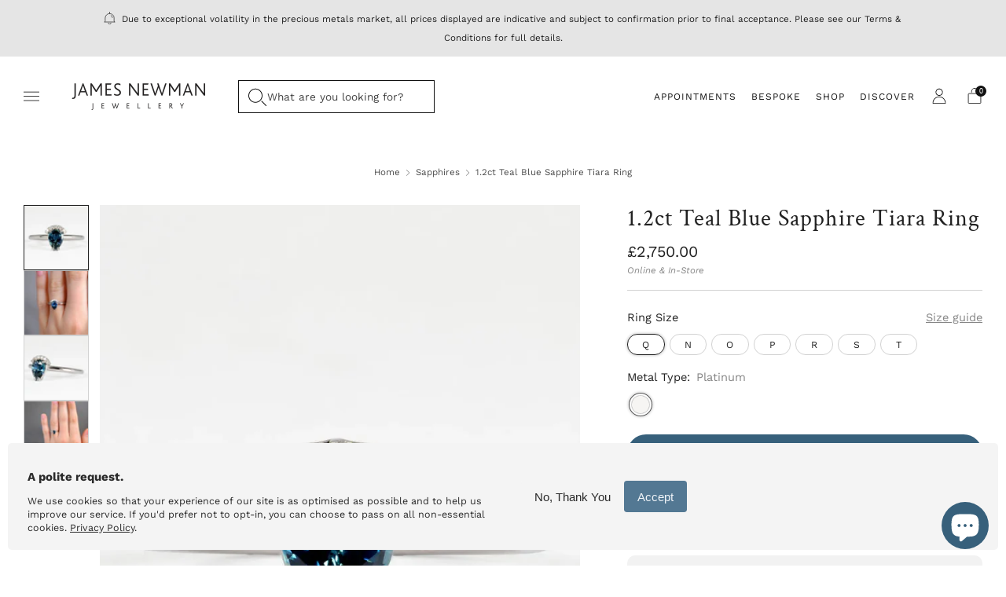

--- FILE ---
content_type: text/html; charset=utf-8
request_url: https://www.jamesnewmanjewellery.co.uk/collections/sapphires/products/1-2ct-teal-blue-sapphire-tiara-ring
body_size: 55235
content:
<!doctype html>
<html class="no-js" lang="en">
<head>
	<meta charset="utf-8">
	<meta http-equiv="X-UA-Compatible" content="IE=edge,chrome=1">
	<meta name="viewport" content="width=device-width, initial-scale=1.0, height=device-height, minimum-scale=1.0, maximum-scale=1.0">
	<meta name="theme-color" content="#37607b">

	<!-- Network optimisations -->
<link rel="preconnect" href="//cdn.shopify.com" crossorigin>
<link rel="preconnect" href="//fonts.shopifycdn.com" crossorigin>

<link rel="preload" as="style" href="//www.jamesnewmanjewellery.co.uk/cdn/shop/t/30/assets/theme-critical.css?v=164308054409017910841737732116"><link rel="preload" as="script" href="//www.jamesnewmanjewellery.co.uk/cdn/shop/t/30/assets/scrollreveal.min.js?v=163720458850474464051726798916"><link rel="preload" href="//www.jamesnewmanjewellery.co.uk/cdn/fonts/work_sans/worksans_n4.b7973b3d07d0ace13de1b1bea9c45759cdbe12cf.woff2" as="font" type="font/woff2" crossorigin>
<link rel="preload" href="//www.jamesnewmanjewellery.co.uk/cdn/fonts/crimson_text/crimsontext_n4.a9a5f5ab47c6f5346e7cd274511a5d08c59fb906.woff2" as="font" type="font/woff2" crossorigin>
<link rel="canonical" href="https://www.jamesnewmanjewellery.co.uk/products/1-2ct-teal-blue-sapphire-tiara-ring">
    <link rel="shortcut icon" href="//www.jamesnewmanjewellery.co.uk/cdn/shop/files/FaviconJNJ.png?crop=center&height=32&v=1688118360&width=32" type="image/png">
	

	<!-- Title and description ================================================== -->
	<title>1.2ct Teal Blue Sapphire Tiara Ring
&ndash; James Newman Jewellery</title><meta name="description" content="Description Introducing the 1.22ct Pear Shaped Teal Blue Sapphire and Brilliant Cut White Diamond Ring by James Newman Jewellery. The teal blue hue of this stunning sapphire is evocative of ocean depths; talon set and elegantly edged with a tiara of brilliant cut white diamonds, the rings pared back design ensures full"><!-- /snippets/social-meta-tags.liquid -->




<meta property="og:site_name" content="James Newman Jewellery">
<meta property="og:url" content="https://www.jamesnewmanjewellery.co.uk/products/1-2ct-teal-blue-sapphire-tiara-ring">
<meta property="og:title" content="1.2ct Teal Blue Sapphire Tiara Ring">
<meta property="og:type" content="product">
<meta property="og:description" content="Description Introducing the 1.22ct Pear Shaped Teal Blue Sapphire and Brilliant Cut White Diamond Ring by James Newman Jewellery. The teal blue hue of this stunning sapphire is evocative of ocean depths; talon set and elegantly edged with a tiara of brilliant cut white diamonds, the rings pared back design ensures full">

  <meta property="og:price:amount" content="2,750.00">
  <meta property="og:price:currency" content="GBP">

<meta property="og:image" content="http://www.jamesnewmanjewellery.co.uk/cdn/shop/files/Sapphire2_1200x1200.jpg?v=1754060778"><meta property="og:image" content="http://www.jamesnewmanjewellery.co.uk/cdn/shop/files/1.2ctTealBlueSapphire2_1200x1200.jpg?v=1754060778"><meta property="og:image" content="http://www.jamesnewmanjewellery.co.uk/cdn/shop/files/Sapphire1_1200x1200.jpg?v=1697035655">
<meta property="og:image:secure_url" content="https://www.jamesnewmanjewellery.co.uk/cdn/shop/files/Sapphire2_1200x1200.jpg?v=1754060778"><meta property="og:image:secure_url" content="https://www.jamesnewmanjewellery.co.uk/cdn/shop/files/1.2ctTealBlueSapphire2_1200x1200.jpg?v=1754060778"><meta property="og:image:secure_url" content="https://www.jamesnewmanjewellery.co.uk/cdn/shop/files/Sapphire1_1200x1200.jpg?v=1697035655">


<meta name="twitter:card" content="summary_large_image">
<meta name="twitter:title" content="1.2ct Teal Blue Sapphire Tiara Ring">
<meta name="twitter:description" content="Description Introducing the 1.22ct Pear Shaped Teal Blue Sapphire and Brilliant Cut White Diamond Ring by James Newman Jewellery. The teal blue hue of this stunning sapphire is evocative of ocean depths; talon set and elegantly edged with a tiara of brilliant cut white diamonds, the rings pared back design ensures full">

	<!-- JS before CSSOM =================================================== -->
	<script type="text/javascript">
		theme = {};
		theme.t = {};
	  	theme.t.add_to_cart = 'Add to cart';
	    theme.t.sold_out = 'Sold';
	    theme.t.unavailable = 'Unavailable';
	    theme.t.regular_price = 'Regular price';
	    theme.t.sale_price = 'Sale price';
	    theme.t.qty_notice_in_stock = 'In stock';
	    theme.t.qty_notice_low_stock = 'Low stock';
	    theme.t.qty_notice_sold_out = 'Out of stock';
	    theme.t.qty_notice_number_in_stock_html = '<span>[qty]</span> in stock';
	    theme.t.qty_notice_number_low_stock_html = 'Only <span>[qty]</span> in stock';
	    theme.t.discount_currency = 'Save [discount]';
	    theme.t.discount_percentage = 'Save [discount]%';
	    theme.t.discount_text = 'On Sale';
	    theme.t.unit_price_label = 'Unit price';
	    theme.t.unit_price_separator = 'per';
	    theme.money_format = '&pound;{{amount}}';
		theme.map = {};
		theme.map_settings_url="//www.jamesnewmanjewellery.co.uk/cdn/shop/t/30/assets/map_settings.min.js?v=55973849163231613841726798916";
		theme.cart_type = 'page';
		theme.cart_ajax = false;
		theme.routes = {
			rootUrl: "/",
			rootUrlSlash: "/",
			cartUrl: "/cart",
			cartAddUrl: "/cart/add",
			cartChangeUrl: "/cart/change"
		};
		theme.assets = {
			plyr: "//www.jamesnewmanjewellery.co.uk/cdn/shop/t/30/assets/plyr.min.js?v=4209607025050129391726798916",
			masonry: "//www.jamesnewmanjewellery.co.uk/cdn/shop/t/30/assets/masonry.min.js?v=52946867241060388171726798916",
			
			fecha: "//www.jamesnewmanjewellery.co.uk/cdn/shop/t/30/assets/fecha.min.js?v=77892649025288305351726798916"
		};
	</script>
	
	<style id="fontsupporttest">@font-face{font-family:"font";src:url("https://")}</style>
	<script type="text/javascript">
		function supportsFontFace() {
			function blacklist() {
				var match = /(WebKit|windows phone.+trident)\/(\d+)/i.exec(navigator.userAgent);
				return match && parseInt(match[2], 10) < (match[1] == 'WebKit' ? 533 : 6);
			}
			function hasFontFaceSrc() {
				var style = document.getElementById('fontsupporttest');
				var sheet = style.sheet || style.styleSheet;
				var cssText = sheet ? (sheet.cssRules && sheet.cssRules[0] ? sheet.cssRules[0].cssText : sheet.cssText || '') : '';
				return /src/i.test(cssText);
			}
			return !blacklist() && hasFontFaceSrc();
		}
		document.documentElement.classList.replace('no-js', 'js');
		if (window.matchMedia("(pointer: coarse)").matches) {document.documentElement.classList.add('touchevents')} else {document.documentElement.classList.add('no-touchevents')}
		if (supportsFontFace()) {document.documentElement.classList.add('fontface')}
	</script>
	<script src="//www.jamesnewmanjewellery.co.uk/cdn/shop/t/30/assets/jquery.min.js?v=115860211936397945481726798916" defer="defer"></script>
	<script src="//www.jamesnewmanjewellery.co.uk/cdn/shop/t/30/assets/vendor.min.js?v=150964745298878648461726798916" defer="defer"></script>
	<script src="//www.jamesnewmanjewellery.co.uk/cdn/shop/t/30/assets/ajax-cart.js?v=75524019650848056511726798916" defer="defer"></script>

  <!-- CSS ================================================== -->
  






























<style data-shopify>

:root {
	--color--brand: #37607b;
	--color--brand-dark: #2f5269;
	--color--brand-light: #3f6e8d;

	--color--accent: #b7893f;
	--color--accent-dark: #a47b38;

	--color--link: #83adc8;
	--color--link-dark: #080d11;

	--color--text: #212121;
	--color--text-light: rgba(33, 33, 33, 0.7);
	--color--text-lighter: rgba(33, 33, 33, 0.55);
	--color--text-lightest: rgba(33, 33, 33, 0.2);
	--color--text-bg: rgba(33, 33, 33, 0.1);

	--color--text-bg: rgba(33, 33, 33, 0.1);

	--color--headings: #212121;
	--color--alt-text: #8b8b8b;
	--color--btn: #ffffff;

	--color--product-bg: rgba(0,0,0,0);
	--color--product-sale: #4A9F53;

	--color--low-stock: #C00000;
	--color--in-stock: #4A9F53;

	--color--drawer-bg: #ffffff;

	--color--bg: #ffffff;
	--color--bg-alpha: rgba(255, 255, 255, 0.8);
	--color--bg-light: #ffffff;
	--color--bg-dark: #f2f2f2;

	--color--drop-shadow: rgba(42, 42, 42, 0.2);

	--color--cart-announcement-icon: #212121;

	--color--label-brand: rgba(55, 96, 123, 0.8);
	--color--label-sold_out: rgba(206, 73, 73, 0.8);
	--color--label-discount: rgba(74, 159, 83, 0.8);
	--color--label-new: rgba(55, 96, 123, 0.8);
	--color--label-custom1: rgba(229, 229, 229, 0.8);
	--color--label-custom2: rgba(229, 229, 229, 0.8);

	--color--text-label-brand: #FFFFFF;
	--color--text-label-sold_out: #FFFFFF;
	--color--text-label-discount: #FFFFFF;
	--color--text-label-new: #FFFFFF;
	--color--text-label-custom_one: #000000;
	--color--text-label-custom_two: #000000;

	--font--size-base: 13.6;
	--font--line-base: 30;

	--font--size-h1: 27;
	--font--size-h2: 21;
	--font--size-h3: 18;
	--font--size-h4: 16;
	--font--size-h5: 14;
	--font--size-h6: 13;

	--font--size-grid: 13;
	--font--size-nav: 12;
	--font--size-product-form-headings: 15;

	--font--body: "Work Sans", sans-serif;
	--font--body-style: normal;
  --font--body-weight: 400;

  --font--title: "Crimson Text", serif;
	--font--title-weight: 400;
	--font--title-style: normal;
	--font--title-space: 1px;
	--font--title-transform: none;

	--font--button: "Work Sans", sans-serif;
	--font--button-weight: 400;
	--font--button-style: normal;

	--font--button-space: 1px;
	--font--button-transform: none;
	--font--button-size: 12;
	--font--button-mobile-size: 12px;

	--radius-button: 30px;
	--radius-form: 30px;
	--radius-variant: 15px;
	--radius-label: 15px;
	--radius-popup: 12px;
	--radius-container: 0px;
	--radius-media: 0px;

	--checkbox-check-invert: 1;

	--pswp-zoom-icon: url(//www.jamesnewmanjewellery.co.uk/cdn/shop/t/30/assets/pswp-zoom-icon.svg?v=67469326774256890881726798916);
	--pswp-zoom-icon-2x: url(//www.jamesnewmanjewellery.co.uk/cdn/shop/t/30/assets/pswp-zoom-icon-2x.svg?v=61739606496987631131726798916);
	--pswp-zoom-out-icon: url(//www.jamesnewmanjewellery.co.uk/cdn/shop/t/30/assets/pswp-zoom-out-icon.svg?v=113437214394839984061726798916);
	--pswp-zoom-out-icon-2x: url(//www.jamesnewmanjewellery.co.uk/cdn/shop/t/30/assets/pswp-zoom-out-icon-2x.svg?v=57085294041578667101726798916);
}
</style>

	<style>@font-face {
  font-family: "Work Sans";
  font-weight: 400;
  font-style: normal;
  font-display: swap;
  src: url("//www.jamesnewmanjewellery.co.uk/cdn/fonts/work_sans/worksans_n4.b7973b3d07d0ace13de1b1bea9c45759cdbe12cf.woff2") format("woff2"),
       url("//www.jamesnewmanjewellery.co.uk/cdn/fonts/work_sans/worksans_n4.cf5ceb1e6d373a9505e637c1aff0a71d0959556d.woff") format("woff");
}

@font-face {
  font-family: "Crimson Text";
  font-weight: 400;
  font-style: normal;
  font-display: swap;
  src: url("//www.jamesnewmanjewellery.co.uk/cdn/fonts/crimson_text/crimsontext_n4.a9a5f5ab47c6f5346e7cd274511a5d08c59fb906.woff2") format("woff2"),
       url("//www.jamesnewmanjewellery.co.uk/cdn/fonts/crimson_text/crimsontext_n4.e89f2f0678223181d995b90850b6894b928b2f96.woff") format("woff");
}

@font-face {
  font-family: "Work Sans";
  font-weight: 700;
  font-style: normal;
  font-display: swap;
  src: url("//www.jamesnewmanjewellery.co.uk/cdn/fonts/work_sans/worksans_n7.e2cf5bd8f2c7e9d30c030f9ea8eafc69f5a92f7b.woff2") format("woff2"),
       url("//www.jamesnewmanjewellery.co.uk/cdn/fonts/work_sans/worksans_n7.20f1c80359e7f7b4327b81543e1acb5c32cd03cd.woff") format("woff");
}

@font-face {
  font-family: "Work Sans";
  font-weight: 400;
  font-style: italic;
  font-display: swap;
  src: url("//www.jamesnewmanjewellery.co.uk/cdn/fonts/work_sans/worksans_i4.16ff51e3e71fc1d09ff97b9ff9ccacbeeb384ec4.woff2") format("woff2"),
       url("//www.jamesnewmanjewellery.co.uk/cdn/fonts/work_sans/worksans_i4.ed4a1418cba5b7f04f79e4d5c8a5f1a6bd34f23b.woff") format("woff");
}

@font-face {
  font-family: "Work Sans";
  font-weight: 700;
  font-style: italic;
  font-display: swap;
  src: url("//www.jamesnewmanjewellery.co.uk/cdn/fonts/work_sans/worksans_i7.7cdba6320b03c03dcaa365743a4e0e729fe97e54.woff2") format("woff2"),
       url("//www.jamesnewmanjewellery.co.uk/cdn/fonts/work_sans/worksans_i7.42a9f4016982495f4c0b0fb3dc64cf8f2d0c3eaa.woff") format("woff");
}

</style>

<link rel="stylesheet" href="//www.jamesnewmanjewellery.co.uk/cdn/shop/t/30/assets/theme-critical.css?v=164308054409017910841737732116">

<link rel="stylesheet" href="//www.jamesnewmanjewellery.co.uk/cdn/shop/t/30/assets/theme.css?v=58625185868407962401737729229" >
<noscript><link rel="stylesheet" href="//www.jamesnewmanjewellery.co.uk/cdn/shop/t/30/assets/theme.css?v=58625185868407962401737729229"></noscript>
<script>
	/*! loadCSS rel=preload polyfill. [c]2017 Filament Group, Inc. MIT License */
	(function(w){"use strict";if(!w.loadCSS){w.loadCSS=function(){}}var rp=loadCSS.relpreload={};rp.support=(function(){var ret;try{ret=w.document.createElement("link").relList.supports("preload")}catch(e){ret=false}return function(){return ret}})();rp.bindMediaToggle=function(link){var finalMedia=link.media||"all";function enableStylesheet(){if(link.addEventListener){link.removeEventListener("load",enableStylesheet)}else if(link.attachEvent){link.detachEvent("onload",enableStylesheet)}link.setAttribute("onload",null);link.media=finalMedia}if(link.addEventListener){link.addEventListener("load",enableStylesheet)}else if(link.attachEvent){link.attachEvent("onload",enableStylesheet)}setTimeout(function(){link.rel="stylesheet";link.media="only x"});setTimeout(enableStylesheet,3000)};rp.poly=function(){if(rp.support()){return}var links=w.document.getElementsByTagName("link");for(var i=0;i<links.length;i+=1){var link=links[i];if(link.rel==="preload"&&link.getAttribute("as")==="style"&&!link.getAttribute("data-loadcss")){link.setAttribute("data-loadcss",true);rp.bindMediaToggle(link)}}};if(!rp.support()){rp.poly();var run=w.setInterval(rp.poly,500);if(w.addEventListener){w.addEventListener("load",function(){rp.poly();w.clearInterval(run)})}else if(w.attachEvent){w.attachEvent("onload",function(){rp.poly();w.clearInterval(run)})}}if(typeof exports!=="undefined"){exports.loadCSS=loadCSS}else{w.loadCSS=loadCSS}}(typeof global!=="undefined"?global:this));
</script>

	<!-- JS after CSSOM=================================================== -->
	<script src="//www.jamesnewmanjewellery.co.uk/cdn/shop/t/30/assets/theme.js?v=11490455915030835641737729463" defer="defer"></script>
	<script src="//www.jamesnewmanjewellery.co.uk/cdn/shop/t/30/assets/custom.js?v=27120991503351330991726798916" defer="defer"></script>
    <script src="//www.jamesnewmanjewellery.co.uk/cdn/shop/t/30/assets/ajaxinate.js?v=8143363172952759111726798916" defer="defer"></script>

	

  
		<script src="//www.jamesnewmanjewellery.co.uk/cdn/shop/t/30/assets/scrollreveal.min.js?v=163720458850474464051726798916"></script>
	
	

	<!-- Header hook for plugins ================================================== -->
  <script>window.performance && window.performance.mark && window.performance.mark('shopify.content_for_header.start');</script><meta name="google-site-verification" content="eJYhS9lYsPLF54SdqqO3g8Hn9zHeejXUMmh9viHtypM">
<meta id="shopify-digital-wallet" name="shopify-digital-wallet" content="/9244438/digital_wallets/dialog">
<meta name="shopify-checkout-api-token" content="ed884c1c951bdabf32766724bdad37f9">
<meta id="in-context-paypal-metadata" data-shop-id="9244438" data-venmo-supported="false" data-environment="production" data-locale="en_US" data-paypal-v4="true" data-currency="GBP">
<link rel="alternate" type="application/json+oembed" href="https://www.jamesnewmanjewellery.co.uk/products/1-2ct-teal-blue-sapphire-tiara-ring.oembed">
<script async="async" src="/checkouts/internal/preloads.js?locale=en-GB"></script>
<link rel="preconnect" href="https://shop.app" crossorigin="anonymous">
<script async="async" src="https://shop.app/checkouts/internal/preloads.js?locale=en-GB&shop_id=9244438" crossorigin="anonymous"></script>
<script id="apple-pay-shop-capabilities" type="application/json">{"shopId":9244438,"countryCode":"GB","currencyCode":"GBP","merchantCapabilities":["supports3DS"],"merchantId":"gid:\/\/shopify\/Shop\/9244438","merchantName":"James Newman Jewellery","requiredBillingContactFields":["postalAddress","email","phone"],"requiredShippingContactFields":["postalAddress","email","phone"],"shippingType":"shipping","supportedNetworks":["visa","maestro","masterCard","amex"],"total":{"type":"pending","label":"James Newman Jewellery","amount":"1.00"},"shopifyPaymentsEnabled":true,"supportsSubscriptions":true}</script>
<script id="shopify-features" type="application/json">{"accessToken":"ed884c1c951bdabf32766724bdad37f9","betas":["rich-media-storefront-analytics"],"domain":"www.jamesnewmanjewellery.co.uk","predictiveSearch":true,"shopId":9244438,"locale":"en"}</script>
<script>var Shopify = Shopify || {};
Shopify.shop = "james-newman-jewellery.myshopify.com";
Shopify.locale = "en";
Shopify.currency = {"active":"GBP","rate":"1.0"};
Shopify.country = "GB";
Shopify.theme = {"name":"November 2024","id":171680235825,"schema_name":"Creative","schema_version":"4.0.1","theme_store_id":1829,"role":"main"};
Shopify.theme.handle = "null";
Shopify.theme.style = {"id":null,"handle":null};
Shopify.cdnHost = "www.jamesnewmanjewellery.co.uk/cdn";
Shopify.routes = Shopify.routes || {};
Shopify.routes.root = "/";</script>
<script type="module">!function(o){(o.Shopify=o.Shopify||{}).modules=!0}(window);</script>
<script>!function(o){function n(){var o=[];function n(){o.push(Array.prototype.slice.apply(arguments))}return n.q=o,n}var t=o.Shopify=o.Shopify||{};t.loadFeatures=n(),t.autoloadFeatures=n()}(window);</script>
<script>
  window.ShopifyPay = window.ShopifyPay || {};
  window.ShopifyPay.apiHost = "shop.app\/pay";
  window.ShopifyPay.redirectState = null;
</script>
<script id="shop-js-analytics" type="application/json">{"pageType":"product"}</script>
<script defer="defer" async type="module" src="//www.jamesnewmanjewellery.co.uk/cdn/shopifycloud/shop-js/modules/v2/client.init-shop-cart-sync_BT-GjEfc.en.esm.js"></script>
<script defer="defer" async type="module" src="//www.jamesnewmanjewellery.co.uk/cdn/shopifycloud/shop-js/modules/v2/chunk.common_D58fp_Oc.esm.js"></script>
<script defer="defer" async type="module" src="//www.jamesnewmanjewellery.co.uk/cdn/shopifycloud/shop-js/modules/v2/chunk.modal_xMitdFEc.esm.js"></script>
<script type="module">
  await import("//www.jamesnewmanjewellery.co.uk/cdn/shopifycloud/shop-js/modules/v2/client.init-shop-cart-sync_BT-GjEfc.en.esm.js");
await import("//www.jamesnewmanjewellery.co.uk/cdn/shopifycloud/shop-js/modules/v2/chunk.common_D58fp_Oc.esm.js");
await import("//www.jamesnewmanjewellery.co.uk/cdn/shopifycloud/shop-js/modules/v2/chunk.modal_xMitdFEc.esm.js");

  window.Shopify.SignInWithShop?.initShopCartSync?.({"fedCMEnabled":true,"windoidEnabled":true});

</script>
<script>
  window.Shopify = window.Shopify || {};
  if (!window.Shopify.featureAssets) window.Shopify.featureAssets = {};
  window.Shopify.featureAssets['shop-js'] = {"shop-cart-sync":["modules/v2/client.shop-cart-sync_DZOKe7Ll.en.esm.js","modules/v2/chunk.common_D58fp_Oc.esm.js","modules/v2/chunk.modal_xMitdFEc.esm.js"],"init-fed-cm":["modules/v2/client.init-fed-cm_B6oLuCjv.en.esm.js","modules/v2/chunk.common_D58fp_Oc.esm.js","modules/v2/chunk.modal_xMitdFEc.esm.js"],"shop-cash-offers":["modules/v2/client.shop-cash-offers_D2sdYoxE.en.esm.js","modules/v2/chunk.common_D58fp_Oc.esm.js","modules/v2/chunk.modal_xMitdFEc.esm.js"],"shop-login-button":["modules/v2/client.shop-login-button_QeVjl5Y3.en.esm.js","modules/v2/chunk.common_D58fp_Oc.esm.js","modules/v2/chunk.modal_xMitdFEc.esm.js"],"pay-button":["modules/v2/client.pay-button_DXTOsIq6.en.esm.js","modules/v2/chunk.common_D58fp_Oc.esm.js","modules/v2/chunk.modal_xMitdFEc.esm.js"],"shop-button":["modules/v2/client.shop-button_DQZHx9pm.en.esm.js","modules/v2/chunk.common_D58fp_Oc.esm.js","modules/v2/chunk.modal_xMitdFEc.esm.js"],"avatar":["modules/v2/client.avatar_BTnouDA3.en.esm.js"],"init-windoid":["modules/v2/client.init-windoid_CR1B-cfM.en.esm.js","modules/v2/chunk.common_D58fp_Oc.esm.js","modules/v2/chunk.modal_xMitdFEc.esm.js"],"init-shop-for-new-customer-accounts":["modules/v2/client.init-shop-for-new-customer-accounts_C_vY_xzh.en.esm.js","modules/v2/client.shop-login-button_QeVjl5Y3.en.esm.js","modules/v2/chunk.common_D58fp_Oc.esm.js","modules/v2/chunk.modal_xMitdFEc.esm.js"],"init-shop-email-lookup-coordinator":["modules/v2/client.init-shop-email-lookup-coordinator_BI7n9ZSv.en.esm.js","modules/v2/chunk.common_D58fp_Oc.esm.js","modules/v2/chunk.modal_xMitdFEc.esm.js"],"init-shop-cart-sync":["modules/v2/client.init-shop-cart-sync_BT-GjEfc.en.esm.js","modules/v2/chunk.common_D58fp_Oc.esm.js","modules/v2/chunk.modal_xMitdFEc.esm.js"],"shop-toast-manager":["modules/v2/client.shop-toast-manager_DiYdP3xc.en.esm.js","modules/v2/chunk.common_D58fp_Oc.esm.js","modules/v2/chunk.modal_xMitdFEc.esm.js"],"init-customer-accounts":["modules/v2/client.init-customer-accounts_D9ZNqS-Q.en.esm.js","modules/v2/client.shop-login-button_QeVjl5Y3.en.esm.js","modules/v2/chunk.common_D58fp_Oc.esm.js","modules/v2/chunk.modal_xMitdFEc.esm.js"],"init-customer-accounts-sign-up":["modules/v2/client.init-customer-accounts-sign-up_iGw4briv.en.esm.js","modules/v2/client.shop-login-button_QeVjl5Y3.en.esm.js","modules/v2/chunk.common_D58fp_Oc.esm.js","modules/v2/chunk.modal_xMitdFEc.esm.js"],"shop-follow-button":["modules/v2/client.shop-follow-button_CqMgW2wH.en.esm.js","modules/v2/chunk.common_D58fp_Oc.esm.js","modules/v2/chunk.modal_xMitdFEc.esm.js"],"checkout-modal":["modules/v2/client.checkout-modal_xHeaAweL.en.esm.js","modules/v2/chunk.common_D58fp_Oc.esm.js","modules/v2/chunk.modal_xMitdFEc.esm.js"],"shop-login":["modules/v2/client.shop-login_D91U-Q7h.en.esm.js","modules/v2/chunk.common_D58fp_Oc.esm.js","modules/v2/chunk.modal_xMitdFEc.esm.js"],"lead-capture":["modules/v2/client.lead-capture_BJmE1dJe.en.esm.js","modules/v2/chunk.common_D58fp_Oc.esm.js","modules/v2/chunk.modal_xMitdFEc.esm.js"],"payment-terms":["modules/v2/client.payment-terms_Ci9AEqFq.en.esm.js","modules/v2/chunk.common_D58fp_Oc.esm.js","modules/v2/chunk.modal_xMitdFEc.esm.js"]};
</script>
<script>(function() {
  var isLoaded = false;
  function asyncLoad() {
    if (isLoaded) return;
    isLoaded = true;
    var urls = ["https:\/\/formbuilder.hulkapps.com\/skeletopapp.js?shop=james-newman-jewellery.myshopify.com","https:\/\/instafeed.nfcube.com\/cdn\/a4f63265dfefe0487354243c5a5f3b12.js?shop=james-newman-jewellery.myshopify.com","https:\/\/s3.eu-west-1.amazonaws.com\/production-klarna-il-shopify-osm\/e4ed485f4434fc99f5aa3b93cca936c341960f05\/james-newman-jewellery.myshopify.com-1730998542089.js?shop=james-newman-jewellery.myshopify.com"];
    for (var i = 0; i < urls.length; i++) {
      var s = document.createElement('script');
      s.type = 'text/javascript';
      s.async = true;
      s.src = urls[i];
      var x = document.getElementsByTagName('script')[0];
      x.parentNode.insertBefore(s, x);
    }
  };
  if(window.attachEvent) {
    window.attachEvent('onload', asyncLoad);
  } else {
    window.addEventListener('load', asyncLoad, false);
  }
})();</script>
<script id="__st">var __st={"a":9244438,"offset":0,"reqid":"7336b9ed-cd86-4a59-a07c-0594a105a7f7-1769352418","pageurl":"www.jamesnewmanjewellery.co.uk\/collections\/sapphires\/products\/1-2ct-teal-blue-sapphire-tiara-ring","u":"ebf661329b46","p":"product","rtyp":"product","rid":8533045150001};</script>
<script>window.ShopifyPaypalV4VisibilityTracking = true;</script>
<script id="captcha-bootstrap">!function(){'use strict';const t='contact',e='account',n='new_comment',o=[[t,t],['blogs',n],['comments',n],[t,'customer']],c=[[e,'customer_login'],[e,'guest_login'],[e,'recover_customer_password'],[e,'create_customer']],r=t=>t.map((([t,e])=>`form[action*='/${t}']:not([data-nocaptcha='true']) input[name='form_type'][value='${e}']`)).join(','),a=t=>()=>t?[...document.querySelectorAll(t)].map((t=>t.form)):[];function s(){const t=[...o],e=r(t);return a(e)}const i='password',u='form_key',d=['recaptcha-v3-token','g-recaptcha-response','h-captcha-response',i],f=()=>{try{return window.sessionStorage}catch{return}},m='__shopify_v',_=t=>t.elements[u];function p(t,e,n=!1){try{const o=window.sessionStorage,c=JSON.parse(o.getItem(e)),{data:r}=function(t){const{data:e,action:n}=t;return t[m]||n?{data:e,action:n}:{data:t,action:n}}(c);for(const[e,n]of Object.entries(r))t.elements[e]&&(t.elements[e].value=n);n&&o.removeItem(e)}catch(o){console.error('form repopulation failed',{error:o})}}const l='form_type',E='cptcha';function T(t){t.dataset[E]=!0}const w=window,h=w.document,L='Shopify',v='ce_forms',y='captcha';let A=!1;((t,e)=>{const n=(g='f06e6c50-85a8-45c8-87d0-21a2b65856fe',I='https://cdn.shopify.com/shopifycloud/storefront-forms-hcaptcha/ce_storefront_forms_captcha_hcaptcha.v1.5.2.iife.js',D={infoText:'Protected by hCaptcha',privacyText:'Privacy',termsText:'Terms'},(t,e,n)=>{const o=w[L][v],c=o.bindForm;if(c)return c(t,g,e,D).then(n);var r;o.q.push([[t,g,e,D],n]),r=I,A||(h.body.append(Object.assign(h.createElement('script'),{id:'captcha-provider',async:!0,src:r})),A=!0)});var g,I,D;w[L]=w[L]||{},w[L][v]=w[L][v]||{},w[L][v].q=[],w[L][y]=w[L][y]||{},w[L][y].protect=function(t,e){n(t,void 0,e),T(t)},Object.freeze(w[L][y]),function(t,e,n,w,h,L){const[v,y,A,g]=function(t,e,n){const i=e?o:[],u=t?c:[],d=[...i,...u],f=r(d),m=r(i),_=r(d.filter((([t,e])=>n.includes(e))));return[a(f),a(m),a(_),s()]}(w,h,L),I=t=>{const e=t.target;return e instanceof HTMLFormElement?e:e&&e.form},D=t=>v().includes(t);t.addEventListener('submit',(t=>{const e=I(t);if(!e)return;const n=D(e)&&!e.dataset.hcaptchaBound&&!e.dataset.recaptchaBound,o=_(e),c=g().includes(e)&&(!o||!o.value);(n||c)&&t.preventDefault(),c&&!n&&(function(t){try{if(!f())return;!function(t){const e=f();if(!e)return;const n=_(t);if(!n)return;const o=n.value;o&&e.removeItem(o)}(t);const e=Array.from(Array(32),(()=>Math.random().toString(36)[2])).join('');!function(t,e){_(t)||t.append(Object.assign(document.createElement('input'),{type:'hidden',name:u})),t.elements[u].value=e}(t,e),function(t,e){const n=f();if(!n)return;const o=[...t.querySelectorAll(`input[type='${i}']`)].map((({name:t})=>t)),c=[...d,...o],r={};for(const[a,s]of new FormData(t).entries())c.includes(a)||(r[a]=s);n.setItem(e,JSON.stringify({[m]:1,action:t.action,data:r}))}(t,e)}catch(e){console.error('failed to persist form',e)}}(e),e.submit())}));const S=(t,e)=>{t&&!t.dataset[E]&&(n(t,e.some((e=>e===t))),T(t))};for(const o of['focusin','change'])t.addEventListener(o,(t=>{const e=I(t);D(e)&&S(e,y())}));const B=e.get('form_key'),M=e.get(l),P=B&&M;t.addEventListener('DOMContentLoaded',(()=>{const t=y();if(P)for(const e of t)e.elements[l].value===M&&p(e,B);[...new Set([...A(),...v().filter((t=>'true'===t.dataset.shopifyCaptcha))])].forEach((e=>S(e,t)))}))}(h,new URLSearchParams(w.location.search),n,t,e,['guest_login'])})(!0,!0)}();</script>
<script integrity="sha256-4kQ18oKyAcykRKYeNunJcIwy7WH5gtpwJnB7kiuLZ1E=" data-source-attribution="shopify.loadfeatures" defer="defer" src="//www.jamesnewmanjewellery.co.uk/cdn/shopifycloud/storefront/assets/storefront/load_feature-a0a9edcb.js" crossorigin="anonymous"></script>
<script crossorigin="anonymous" defer="defer" src="//www.jamesnewmanjewellery.co.uk/cdn/shopifycloud/storefront/assets/shopify_pay/storefront-65b4c6d7.js?v=20250812"></script>
<script data-source-attribution="shopify.dynamic_checkout.dynamic.init">var Shopify=Shopify||{};Shopify.PaymentButton=Shopify.PaymentButton||{isStorefrontPortableWallets:!0,init:function(){window.Shopify.PaymentButton.init=function(){};var t=document.createElement("script");t.src="https://www.jamesnewmanjewellery.co.uk/cdn/shopifycloud/portable-wallets/latest/portable-wallets.en.js",t.type="module",document.head.appendChild(t)}};
</script>
<script data-source-attribution="shopify.dynamic_checkout.buyer_consent">
  function portableWalletsHideBuyerConsent(e){var t=document.getElementById("shopify-buyer-consent"),n=document.getElementById("shopify-subscription-policy-button");t&&n&&(t.classList.add("hidden"),t.setAttribute("aria-hidden","true"),n.removeEventListener("click",e))}function portableWalletsShowBuyerConsent(e){var t=document.getElementById("shopify-buyer-consent"),n=document.getElementById("shopify-subscription-policy-button");t&&n&&(t.classList.remove("hidden"),t.removeAttribute("aria-hidden"),n.addEventListener("click",e))}window.Shopify?.PaymentButton&&(window.Shopify.PaymentButton.hideBuyerConsent=portableWalletsHideBuyerConsent,window.Shopify.PaymentButton.showBuyerConsent=portableWalletsShowBuyerConsent);
</script>
<script data-source-attribution="shopify.dynamic_checkout.cart.bootstrap">document.addEventListener("DOMContentLoaded",(function(){function t(){return document.querySelector("shopify-accelerated-checkout-cart, shopify-accelerated-checkout")}if(t())Shopify.PaymentButton.init();else{new MutationObserver((function(e,n){t()&&(Shopify.PaymentButton.init(),n.disconnect())})).observe(document.body,{childList:!0,subtree:!0})}}));
</script>
<link id="shopify-accelerated-checkout-styles" rel="stylesheet" media="screen" href="https://www.jamesnewmanjewellery.co.uk/cdn/shopifycloud/portable-wallets/latest/accelerated-checkout-backwards-compat.css" crossorigin="anonymous">
<style id="shopify-accelerated-checkout-cart">
        #shopify-buyer-consent {
  margin-top: 1em;
  display: inline-block;
  width: 100%;
}

#shopify-buyer-consent.hidden {
  display: none;
}

#shopify-subscription-policy-button {
  background: none;
  border: none;
  padding: 0;
  text-decoration: underline;
  font-size: inherit;
  cursor: pointer;
}

#shopify-subscription-policy-button::before {
  box-shadow: none;
}

      </style>

<script>window.performance && window.performance.mark && window.performance.mark('shopify.content_for_header.end');</script>
<!-- BEGIN app block: shopify://apps/seowill-seoant-ai-seo/blocks/seoant-core/8e57283b-dcb0-4f7b-a947-fb5c57a0d59d -->
<!--SEOAnt Core By SEOAnt Teams, v0.1.6 START -->







    <!-- BEGIN app snippet: Product-JSON-LD --><!-- END app snippet -->


<!-- SON-LD generated By SEOAnt END -->



<!-- Start : SEOAnt BrokenLink Redirect --><script type="text/javascript">
    !function(t){var e={};function r(n){if(e[n])return e[n].exports;var o=e[n]={i:n,l:!1,exports:{}};return t[n].call(o.exports,o,o.exports,r),o.l=!0,o.exports}r.m=t,r.c=e,r.d=function(t,e,n){r.o(t,e)||Object.defineProperty(t,e,{enumerable:!0,get:n})},r.r=function(t){"undefined"!==typeof Symbol&&Symbol.toStringTag&&Object.defineProperty(t,Symbol.toStringTag,{value:"Module"}),Object.defineProperty(t,"__esModule",{value:!0})},r.t=function(t,e){if(1&e&&(t=r(t)),8&e)return t;if(4&e&&"object"===typeof t&&t&&t.__esModule)return t;var n=Object.create(null);if(r.r(n),Object.defineProperty(n,"default",{enumerable:!0,value:t}),2&e&&"string"!=typeof t)for(var o in t)r.d(n,o,function(e){return t[e]}.bind(null,o));return n},r.n=function(t){var e=t&&t.__esModule?function(){return t.default}:function(){return t};return r.d(e,"a",e),e},r.o=function(t,e){return Object.prototype.hasOwnProperty.call(t,e)},r.p="",r(r.s=11)}([function(t,e,r){"use strict";var n=r(2),o=Object.prototype.toString;function i(t){return"[object Array]"===o.call(t)}function a(t){return"undefined"===typeof t}function u(t){return null!==t&&"object"===typeof t}function s(t){return"[object Function]"===o.call(t)}function c(t,e){if(null!==t&&"undefined"!==typeof t)if("object"!==typeof t&&(t=[t]),i(t))for(var r=0,n=t.length;r<n;r++)e.call(null,t[r],r,t);else for(var o in t)Object.prototype.hasOwnProperty.call(t,o)&&e.call(null,t[o],o,t)}t.exports={isArray:i,isArrayBuffer:function(t){return"[object ArrayBuffer]"===o.call(t)},isBuffer:function(t){return null!==t&&!a(t)&&null!==t.constructor&&!a(t.constructor)&&"function"===typeof t.constructor.isBuffer&&t.constructor.isBuffer(t)},isFormData:function(t){return"undefined"!==typeof FormData&&t instanceof FormData},isArrayBufferView:function(t){return"undefined"!==typeof ArrayBuffer&&ArrayBuffer.isView?ArrayBuffer.isView(t):t&&t.buffer&&t.buffer instanceof ArrayBuffer},isString:function(t){return"string"===typeof t},isNumber:function(t){return"number"===typeof t},isObject:u,isUndefined:a,isDate:function(t){return"[object Date]"===o.call(t)},isFile:function(t){return"[object File]"===o.call(t)},isBlob:function(t){return"[object Blob]"===o.call(t)},isFunction:s,isStream:function(t){return u(t)&&s(t.pipe)},isURLSearchParams:function(t){return"undefined"!==typeof URLSearchParams&&t instanceof URLSearchParams},isStandardBrowserEnv:function(){return("undefined"===typeof navigator||"ReactNative"!==navigator.product&&"NativeScript"!==navigator.product&&"NS"!==navigator.product)&&("undefined"!==typeof window&&"undefined"!==typeof document)},forEach:c,merge:function t(){var e={};function r(r,n){"object"===typeof e[n]&&"object"===typeof r?e[n]=t(e[n],r):e[n]=r}for(var n=0,o=arguments.length;n<o;n++)c(arguments[n],r);return e},deepMerge:function t(){var e={};function r(r,n){"object"===typeof e[n]&&"object"===typeof r?e[n]=t(e[n],r):e[n]="object"===typeof r?t({},r):r}for(var n=0,o=arguments.length;n<o;n++)c(arguments[n],r);return e},extend:function(t,e,r){return c(e,(function(e,o){t[o]=r&&"function"===typeof e?n(e,r):e})),t},trim:function(t){return t.replace(/^\s*/,"").replace(/\s*$/,"")}}},function(t,e,r){t.exports=r(12)},function(t,e,r){"use strict";t.exports=function(t,e){return function(){for(var r=new Array(arguments.length),n=0;n<r.length;n++)r[n]=arguments[n];return t.apply(e,r)}}},function(t,e,r){"use strict";var n=r(0);function o(t){return encodeURIComponent(t).replace(/%40/gi,"@").replace(/%3A/gi,":").replace(/%24/g,"$").replace(/%2C/gi,",").replace(/%20/g,"+").replace(/%5B/gi,"[").replace(/%5D/gi,"]")}t.exports=function(t,e,r){if(!e)return t;var i;if(r)i=r(e);else if(n.isURLSearchParams(e))i=e.toString();else{var a=[];n.forEach(e,(function(t,e){null!==t&&"undefined"!==typeof t&&(n.isArray(t)?e+="[]":t=[t],n.forEach(t,(function(t){n.isDate(t)?t=t.toISOString():n.isObject(t)&&(t=JSON.stringify(t)),a.push(o(e)+"="+o(t))})))})),i=a.join("&")}if(i){var u=t.indexOf("#");-1!==u&&(t=t.slice(0,u)),t+=(-1===t.indexOf("?")?"?":"&")+i}return t}},function(t,e,r){"use strict";t.exports=function(t){return!(!t||!t.__CANCEL__)}},function(t,e,r){"use strict";(function(e){var n=r(0),o=r(19),i={"Content-Type":"application/x-www-form-urlencoded"};function a(t,e){!n.isUndefined(t)&&n.isUndefined(t["Content-Type"])&&(t["Content-Type"]=e)}var u={adapter:function(){var t;return("undefined"!==typeof XMLHttpRequest||"undefined"!==typeof e&&"[object process]"===Object.prototype.toString.call(e))&&(t=r(6)),t}(),transformRequest:[function(t,e){return o(e,"Accept"),o(e,"Content-Type"),n.isFormData(t)||n.isArrayBuffer(t)||n.isBuffer(t)||n.isStream(t)||n.isFile(t)||n.isBlob(t)?t:n.isArrayBufferView(t)?t.buffer:n.isURLSearchParams(t)?(a(e,"application/x-www-form-urlencoded;charset=utf-8"),t.toString()):n.isObject(t)?(a(e,"application/json;charset=utf-8"),JSON.stringify(t)):t}],transformResponse:[function(t){if("string"===typeof t)try{t=JSON.parse(t)}catch(e){}return t}],timeout:0,xsrfCookieName:"XSRF-TOKEN",xsrfHeaderName:"X-XSRF-TOKEN",maxContentLength:-1,validateStatus:function(t){return t>=200&&t<300},headers:{common:{Accept:"application/json, text/plain, */*"}}};n.forEach(["delete","get","head"],(function(t){u.headers[t]={}})),n.forEach(["post","put","patch"],(function(t){u.headers[t]=n.merge(i)})),t.exports=u}).call(this,r(18))},function(t,e,r){"use strict";var n=r(0),o=r(20),i=r(3),a=r(22),u=r(25),s=r(26),c=r(7);t.exports=function(t){return new Promise((function(e,f){var l=t.data,p=t.headers;n.isFormData(l)&&delete p["Content-Type"];var h=new XMLHttpRequest;if(t.auth){var d=t.auth.username||"",m=t.auth.password||"";p.Authorization="Basic "+btoa(d+":"+m)}var y=a(t.baseURL,t.url);if(h.open(t.method.toUpperCase(),i(y,t.params,t.paramsSerializer),!0),h.timeout=t.timeout,h.onreadystatechange=function(){if(h&&4===h.readyState&&(0!==h.status||h.responseURL&&0===h.responseURL.indexOf("file:"))){var r="getAllResponseHeaders"in h?u(h.getAllResponseHeaders()):null,n={data:t.responseType&&"text"!==t.responseType?h.response:h.responseText,status:h.status,statusText:h.statusText,headers:r,config:t,request:h};o(e,f,n),h=null}},h.onabort=function(){h&&(f(c("Request aborted",t,"ECONNABORTED",h)),h=null)},h.onerror=function(){f(c("Network Error",t,null,h)),h=null},h.ontimeout=function(){var e="timeout of "+t.timeout+"ms exceeded";t.timeoutErrorMessage&&(e=t.timeoutErrorMessage),f(c(e,t,"ECONNABORTED",h)),h=null},n.isStandardBrowserEnv()){var v=r(27),g=(t.withCredentials||s(y))&&t.xsrfCookieName?v.read(t.xsrfCookieName):void 0;g&&(p[t.xsrfHeaderName]=g)}if("setRequestHeader"in h&&n.forEach(p,(function(t,e){"undefined"===typeof l&&"content-type"===e.toLowerCase()?delete p[e]:h.setRequestHeader(e,t)})),n.isUndefined(t.withCredentials)||(h.withCredentials=!!t.withCredentials),t.responseType)try{h.responseType=t.responseType}catch(w){if("json"!==t.responseType)throw w}"function"===typeof t.onDownloadProgress&&h.addEventListener("progress",t.onDownloadProgress),"function"===typeof t.onUploadProgress&&h.upload&&h.upload.addEventListener("progress",t.onUploadProgress),t.cancelToken&&t.cancelToken.promise.then((function(t){h&&(h.abort(),f(t),h=null)})),void 0===l&&(l=null),h.send(l)}))}},function(t,e,r){"use strict";var n=r(21);t.exports=function(t,e,r,o,i){var a=new Error(t);return n(a,e,r,o,i)}},function(t,e,r){"use strict";var n=r(0);t.exports=function(t,e){e=e||{};var r={},o=["url","method","params","data"],i=["headers","auth","proxy"],a=["baseURL","url","transformRequest","transformResponse","paramsSerializer","timeout","withCredentials","adapter","responseType","xsrfCookieName","xsrfHeaderName","onUploadProgress","onDownloadProgress","maxContentLength","validateStatus","maxRedirects","httpAgent","httpsAgent","cancelToken","socketPath"];n.forEach(o,(function(t){"undefined"!==typeof e[t]&&(r[t]=e[t])})),n.forEach(i,(function(o){n.isObject(e[o])?r[o]=n.deepMerge(t[o],e[o]):"undefined"!==typeof e[o]?r[o]=e[o]:n.isObject(t[o])?r[o]=n.deepMerge(t[o]):"undefined"!==typeof t[o]&&(r[o]=t[o])})),n.forEach(a,(function(n){"undefined"!==typeof e[n]?r[n]=e[n]:"undefined"!==typeof t[n]&&(r[n]=t[n])}));var u=o.concat(i).concat(a),s=Object.keys(e).filter((function(t){return-1===u.indexOf(t)}));return n.forEach(s,(function(n){"undefined"!==typeof e[n]?r[n]=e[n]:"undefined"!==typeof t[n]&&(r[n]=t[n])})),r}},function(t,e,r){"use strict";function n(t){this.message=t}n.prototype.toString=function(){return"Cancel"+(this.message?": "+this.message:"")},n.prototype.__CANCEL__=!0,t.exports=n},function(t,e,r){t.exports=r(13)},function(t,e,r){t.exports=r(30)},function(t,e,r){var n=function(t){"use strict";var e=Object.prototype,r=e.hasOwnProperty,n="function"===typeof Symbol?Symbol:{},o=n.iterator||"@@iterator",i=n.asyncIterator||"@@asyncIterator",a=n.toStringTag||"@@toStringTag";function u(t,e,r){return Object.defineProperty(t,e,{value:r,enumerable:!0,configurable:!0,writable:!0}),t[e]}try{u({},"")}catch(S){u=function(t,e,r){return t[e]=r}}function s(t,e,r,n){var o=e&&e.prototype instanceof l?e:l,i=Object.create(o.prototype),a=new L(n||[]);return i._invoke=function(t,e,r){var n="suspendedStart";return function(o,i){if("executing"===n)throw new Error("Generator is already running");if("completed"===n){if("throw"===o)throw i;return j()}for(r.method=o,r.arg=i;;){var a=r.delegate;if(a){var u=x(a,r);if(u){if(u===f)continue;return u}}if("next"===r.method)r.sent=r._sent=r.arg;else if("throw"===r.method){if("suspendedStart"===n)throw n="completed",r.arg;r.dispatchException(r.arg)}else"return"===r.method&&r.abrupt("return",r.arg);n="executing";var s=c(t,e,r);if("normal"===s.type){if(n=r.done?"completed":"suspendedYield",s.arg===f)continue;return{value:s.arg,done:r.done}}"throw"===s.type&&(n="completed",r.method="throw",r.arg=s.arg)}}}(t,r,a),i}function c(t,e,r){try{return{type:"normal",arg:t.call(e,r)}}catch(S){return{type:"throw",arg:S}}}t.wrap=s;var f={};function l(){}function p(){}function h(){}var d={};d[o]=function(){return this};var m=Object.getPrototypeOf,y=m&&m(m(T([])));y&&y!==e&&r.call(y,o)&&(d=y);var v=h.prototype=l.prototype=Object.create(d);function g(t){["next","throw","return"].forEach((function(e){u(t,e,(function(t){return this._invoke(e,t)}))}))}function w(t,e){var n;this._invoke=function(o,i){function a(){return new e((function(n,a){!function n(o,i,a,u){var s=c(t[o],t,i);if("throw"!==s.type){var f=s.arg,l=f.value;return l&&"object"===typeof l&&r.call(l,"__await")?e.resolve(l.__await).then((function(t){n("next",t,a,u)}),(function(t){n("throw",t,a,u)})):e.resolve(l).then((function(t){f.value=t,a(f)}),(function(t){return n("throw",t,a,u)}))}u(s.arg)}(o,i,n,a)}))}return n=n?n.then(a,a):a()}}function x(t,e){var r=t.iterator[e.method];if(void 0===r){if(e.delegate=null,"throw"===e.method){if(t.iterator.return&&(e.method="return",e.arg=void 0,x(t,e),"throw"===e.method))return f;e.method="throw",e.arg=new TypeError("The iterator does not provide a 'throw' method")}return f}var n=c(r,t.iterator,e.arg);if("throw"===n.type)return e.method="throw",e.arg=n.arg,e.delegate=null,f;var o=n.arg;return o?o.done?(e[t.resultName]=o.value,e.next=t.nextLoc,"return"!==e.method&&(e.method="next",e.arg=void 0),e.delegate=null,f):o:(e.method="throw",e.arg=new TypeError("iterator result is not an object"),e.delegate=null,f)}function b(t){var e={tryLoc:t[0]};1 in t&&(e.catchLoc=t[1]),2 in t&&(e.finallyLoc=t[2],e.afterLoc=t[3]),this.tryEntries.push(e)}function E(t){var e=t.completion||{};e.type="normal",delete e.arg,t.completion=e}function L(t){this.tryEntries=[{tryLoc:"root"}],t.forEach(b,this),this.reset(!0)}function T(t){if(t){var e=t[o];if(e)return e.call(t);if("function"===typeof t.next)return t;if(!isNaN(t.length)){var n=-1,i=function e(){for(;++n<t.length;)if(r.call(t,n))return e.value=t[n],e.done=!1,e;return e.value=void 0,e.done=!0,e};return i.next=i}}return{next:j}}function j(){return{value:void 0,done:!0}}return p.prototype=v.constructor=h,h.constructor=p,p.displayName=u(h,a,"GeneratorFunction"),t.isGeneratorFunction=function(t){var e="function"===typeof t&&t.constructor;return!!e&&(e===p||"GeneratorFunction"===(e.displayName||e.name))},t.mark=function(t){return Object.setPrototypeOf?Object.setPrototypeOf(t,h):(t.__proto__=h,u(t,a,"GeneratorFunction")),t.prototype=Object.create(v),t},t.awrap=function(t){return{__await:t}},g(w.prototype),w.prototype[i]=function(){return this},t.AsyncIterator=w,t.async=function(e,r,n,o,i){void 0===i&&(i=Promise);var a=new w(s(e,r,n,o),i);return t.isGeneratorFunction(r)?a:a.next().then((function(t){return t.done?t.value:a.next()}))},g(v),u(v,a,"Generator"),v[o]=function(){return this},v.toString=function(){return"[object Generator]"},t.keys=function(t){var e=[];for(var r in t)e.push(r);return e.reverse(),function r(){for(;e.length;){var n=e.pop();if(n in t)return r.value=n,r.done=!1,r}return r.done=!0,r}},t.values=T,L.prototype={constructor:L,reset:function(t){if(this.prev=0,this.next=0,this.sent=this._sent=void 0,this.done=!1,this.delegate=null,this.method="next",this.arg=void 0,this.tryEntries.forEach(E),!t)for(var e in this)"t"===e.charAt(0)&&r.call(this,e)&&!isNaN(+e.slice(1))&&(this[e]=void 0)},stop:function(){this.done=!0;var t=this.tryEntries[0].completion;if("throw"===t.type)throw t.arg;return this.rval},dispatchException:function(t){if(this.done)throw t;var e=this;function n(r,n){return a.type="throw",a.arg=t,e.next=r,n&&(e.method="next",e.arg=void 0),!!n}for(var o=this.tryEntries.length-1;o>=0;--o){var i=this.tryEntries[o],a=i.completion;if("root"===i.tryLoc)return n("end");if(i.tryLoc<=this.prev){var u=r.call(i,"catchLoc"),s=r.call(i,"finallyLoc");if(u&&s){if(this.prev<i.catchLoc)return n(i.catchLoc,!0);if(this.prev<i.finallyLoc)return n(i.finallyLoc)}else if(u){if(this.prev<i.catchLoc)return n(i.catchLoc,!0)}else{if(!s)throw new Error("try statement without catch or finally");if(this.prev<i.finallyLoc)return n(i.finallyLoc)}}}},abrupt:function(t,e){for(var n=this.tryEntries.length-1;n>=0;--n){var o=this.tryEntries[n];if(o.tryLoc<=this.prev&&r.call(o,"finallyLoc")&&this.prev<o.finallyLoc){var i=o;break}}i&&("break"===t||"continue"===t)&&i.tryLoc<=e&&e<=i.finallyLoc&&(i=null);var a=i?i.completion:{};return a.type=t,a.arg=e,i?(this.method="next",this.next=i.finallyLoc,f):this.complete(a)},complete:function(t,e){if("throw"===t.type)throw t.arg;return"break"===t.type||"continue"===t.type?this.next=t.arg:"return"===t.type?(this.rval=this.arg=t.arg,this.method="return",this.next="end"):"normal"===t.type&&e&&(this.next=e),f},finish:function(t){for(var e=this.tryEntries.length-1;e>=0;--e){var r=this.tryEntries[e];if(r.finallyLoc===t)return this.complete(r.completion,r.afterLoc),E(r),f}},catch:function(t){for(var e=this.tryEntries.length-1;e>=0;--e){var r=this.tryEntries[e];if(r.tryLoc===t){var n=r.completion;if("throw"===n.type){var o=n.arg;E(r)}return o}}throw new Error("illegal catch attempt")},delegateYield:function(t,e,r){return this.delegate={iterator:T(t),resultName:e,nextLoc:r},"next"===this.method&&(this.arg=void 0),f}},t}(t.exports);try{regeneratorRuntime=n}catch(o){Function("r","regeneratorRuntime = r")(n)}},function(t,e,r){"use strict";var n=r(0),o=r(2),i=r(14),a=r(8);function u(t){var e=new i(t),r=o(i.prototype.request,e);return n.extend(r,i.prototype,e),n.extend(r,e),r}var s=u(r(5));s.Axios=i,s.create=function(t){return u(a(s.defaults,t))},s.Cancel=r(9),s.CancelToken=r(28),s.isCancel=r(4),s.all=function(t){return Promise.all(t)},s.spread=r(29),t.exports=s,t.exports.default=s},function(t,e,r){"use strict";var n=r(0),o=r(3),i=r(15),a=r(16),u=r(8);function s(t){this.defaults=t,this.interceptors={request:new i,response:new i}}s.prototype.request=function(t){"string"===typeof t?(t=arguments[1]||{}).url=arguments[0]:t=t||{},(t=u(this.defaults,t)).method?t.method=t.method.toLowerCase():this.defaults.method?t.method=this.defaults.method.toLowerCase():t.method="get";var e=[a,void 0],r=Promise.resolve(t);for(this.interceptors.request.forEach((function(t){e.unshift(t.fulfilled,t.rejected)})),this.interceptors.response.forEach((function(t){e.push(t.fulfilled,t.rejected)}));e.length;)r=r.then(e.shift(),e.shift());return r},s.prototype.getUri=function(t){return t=u(this.defaults,t),o(t.url,t.params,t.paramsSerializer).replace(/^\?/,"")},n.forEach(["delete","get","head","options"],(function(t){s.prototype[t]=function(e,r){return this.request(n.merge(r||{},{method:t,url:e}))}})),n.forEach(["post","put","patch"],(function(t){s.prototype[t]=function(e,r,o){return this.request(n.merge(o||{},{method:t,url:e,data:r}))}})),t.exports=s},function(t,e,r){"use strict";var n=r(0);function o(){this.handlers=[]}o.prototype.use=function(t,e){return this.handlers.push({fulfilled:t,rejected:e}),this.handlers.length-1},o.prototype.eject=function(t){this.handlers[t]&&(this.handlers[t]=null)},o.prototype.forEach=function(t){n.forEach(this.handlers,(function(e){null!==e&&t(e)}))},t.exports=o},function(t,e,r){"use strict";var n=r(0),o=r(17),i=r(4),a=r(5);function u(t){t.cancelToken&&t.cancelToken.throwIfRequested()}t.exports=function(t){return u(t),t.headers=t.headers||{},t.data=o(t.data,t.headers,t.transformRequest),t.headers=n.merge(t.headers.common||{},t.headers[t.method]||{},t.headers),n.forEach(["delete","get","head","post","put","patch","common"],(function(e){delete t.headers[e]})),(t.adapter||a.adapter)(t).then((function(e){return u(t),e.data=o(e.data,e.headers,t.transformResponse),e}),(function(e){return i(e)||(u(t),e&&e.response&&(e.response.data=o(e.response.data,e.response.headers,t.transformResponse))),Promise.reject(e)}))}},function(t,e,r){"use strict";var n=r(0);t.exports=function(t,e,r){return n.forEach(r,(function(r){t=r(t,e)})),t}},function(t,e){var r,n,o=t.exports={};function i(){throw new Error("setTimeout has not been defined")}function a(){throw new Error("clearTimeout has not been defined")}function u(t){if(r===setTimeout)return setTimeout(t,0);if((r===i||!r)&&setTimeout)return r=setTimeout,setTimeout(t,0);try{return r(t,0)}catch(e){try{return r.call(null,t,0)}catch(e){return r.call(this,t,0)}}}!function(){try{r="function"===typeof setTimeout?setTimeout:i}catch(t){r=i}try{n="function"===typeof clearTimeout?clearTimeout:a}catch(t){n=a}}();var s,c=[],f=!1,l=-1;function p(){f&&s&&(f=!1,s.length?c=s.concat(c):l=-1,c.length&&h())}function h(){if(!f){var t=u(p);f=!0;for(var e=c.length;e;){for(s=c,c=[];++l<e;)s&&s[l].run();l=-1,e=c.length}s=null,f=!1,function(t){if(n===clearTimeout)return clearTimeout(t);if((n===a||!n)&&clearTimeout)return n=clearTimeout,clearTimeout(t);try{n(t)}catch(e){try{return n.call(null,t)}catch(e){return n.call(this,t)}}}(t)}}function d(t,e){this.fun=t,this.array=e}function m(){}o.nextTick=function(t){var e=new Array(arguments.length-1);if(arguments.length>1)for(var r=1;r<arguments.length;r++)e[r-1]=arguments[r];c.push(new d(t,e)),1!==c.length||f||u(h)},d.prototype.run=function(){this.fun.apply(null,this.array)},o.title="browser",o.browser=!0,o.env={},o.argv=[],o.version="",o.versions={},o.on=m,o.addListener=m,o.once=m,o.off=m,o.removeListener=m,o.removeAllListeners=m,o.emit=m,o.prependListener=m,o.prependOnceListener=m,o.listeners=function(t){return[]},o.binding=function(t){throw new Error("process.binding is not supported")},o.cwd=function(){return"/"},o.chdir=function(t){throw new Error("process.chdir is not supported")},o.umask=function(){return 0}},function(t,e,r){"use strict";var n=r(0);t.exports=function(t,e){n.forEach(t,(function(r,n){n!==e&&n.toUpperCase()===e.toUpperCase()&&(t[e]=r,delete t[n])}))}},function(t,e,r){"use strict";var n=r(7);t.exports=function(t,e,r){var o=r.config.validateStatus;!o||o(r.status)?t(r):e(n("Request failed with status code "+r.status,r.config,null,r.request,r))}},function(t,e,r){"use strict";t.exports=function(t,e,r,n,o){return t.config=e,r&&(t.code=r),t.request=n,t.response=o,t.isAxiosError=!0,t.toJSON=function(){return{message:this.message,name:this.name,description:this.description,number:this.number,fileName:this.fileName,lineNumber:this.lineNumber,columnNumber:this.columnNumber,stack:this.stack,config:this.config,code:this.code}},t}},function(t,e,r){"use strict";var n=r(23),o=r(24);t.exports=function(t,e){return t&&!n(e)?o(t,e):e}},function(t,e,r){"use strict";t.exports=function(t){return/^([a-z][a-z\d\+\-\.]*:)?\/\//i.test(t)}},function(t,e,r){"use strict";t.exports=function(t,e){return e?t.replace(/\/+$/,"")+"/"+e.replace(/^\/+/,""):t}},function(t,e,r){"use strict";var n=r(0),o=["age","authorization","content-length","content-type","etag","expires","from","host","if-modified-since","if-unmodified-since","last-modified","location","max-forwards","proxy-authorization","referer","retry-after","user-agent"];t.exports=function(t){var e,r,i,a={};return t?(n.forEach(t.split("\n"),(function(t){if(i=t.indexOf(":"),e=n.trim(t.substr(0,i)).toLowerCase(),r=n.trim(t.substr(i+1)),e){if(a[e]&&o.indexOf(e)>=0)return;a[e]="set-cookie"===e?(a[e]?a[e]:[]).concat([r]):a[e]?a[e]+", "+r:r}})),a):a}},function(t,e,r){"use strict";var n=r(0);t.exports=n.isStandardBrowserEnv()?function(){var t,e=/(msie|trident)/i.test(navigator.userAgent),r=document.createElement("a");function o(t){var n=t;return e&&(r.setAttribute("href",n),n=r.href),r.setAttribute("href",n),{href:r.href,protocol:r.protocol?r.protocol.replace(/:$/,""):"",host:r.host,search:r.search?r.search.replace(/^\?/,""):"",hash:r.hash?r.hash.replace(/^#/,""):"",hostname:r.hostname,port:r.port,pathname:"/"===r.pathname.charAt(0)?r.pathname:"/"+r.pathname}}return t=o(window.location.href),function(e){var r=n.isString(e)?o(e):e;return r.protocol===t.protocol&&r.host===t.host}}():function(){return!0}},function(t,e,r){"use strict";var n=r(0);t.exports=n.isStandardBrowserEnv()?{write:function(t,e,r,o,i,a){var u=[];u.push(t+"="+encodeURIComponent(e)),n.isNumber(r)&&u.push("expires="+new Date(r).toGMTString()),n.isString(o)&&u.push("path="+o),n.isString(i)&&u.push("domain="+i),!0===a&&u.push("secure"),document.cookie=u.join("; ")},read:function(t){var e=document.cookie.match(new RegExp("(^|;\\s*)("+t+")=([^;]*)"));return e?decodeURIComponent(e[3]):null},remove:function(t){this.write(t,"",Date.now()-864e5)}}:{write:function(){},read:function(){return null},remove:function(){}}},function(t,e,r){"use strict";var n=r(9);function o(t){if("function"!==typeof t)throw new TypeError("executor must be a function.");var e;this.promise=new Promise((function(t){e=t}));var r=this;t((function(t){r.reason||(r.reason=new n(t),e(r.reason))}))}o.prototype.throwIfRequested=function(){if(this.reason)throw this.reason},o.source=function(){var t;return{token:new o((function(e){t=e})),cancel:t}},t.exports=o},function(t,e,r){"use strict";t.exports=function(t){return function(e){return t.apply(null,e)}}},function(t,e,r){"use strict";r.r(e);var n=r(1),o=r.n(n);function i(t,e,r,n,o,i,a){try{var u=t[i](a),s=u.value}catch(c){return void r(c)}u.done?e(s):Promise.resolve(s).then(n,o)}function a(t){return function(){var e=this,r=arguments;return new Promise((function(n,o){var a=t.apply(e,r);function u(t){i(a,n,o,u,s,"next",t)}function s(t){i(a,n,o,u,s,"throw",t)}u(void 0)}))}}var u=r(10),s=r.n(u);var c=function(t){return function(t){var e=arguments.length>1&&void 0!==arguments[1]?arguments[1]:{},r=arguments.length>2&&void 0!==arguments[2]?arguments[2]:"GET";return r=r.toUpperCase(),new Promise((function(n){var o;"GET"===r&&(o=s.a.get(t,{params:e})),o.then((function(t){n(t.data)}))}))}("https://api-app.seoant.com/api/v1/receive_id",t,"GET")};function f(){return(f=a(o.a.mark((function t(e,r,n){var i;return o.a.wrap((function(t){for(;;)switch(t.prev=t.next){case 0:return i={shop:e,code:r,seogid:n},t.next=3,c(i);case 3:t.sent;case 4:case"end":return t.stop()}}),t)})))).apply(this,arguments)}var l=window.location.href;if(-1!=l.indexOf("seogid")){var p=l.split("seogid");if(void 0!=p[1]){var h=window.location.pathname+window.location.search;window.history.pushState({},0,h),function(t,e,r){f.apply(this,arguments)}("james-newman-jewellery.myshopify.com","",p[1])}}}]);
</script><!-- END : SEOAnt BrokenLink Redirect -->

<!-- Added By SEOAnt AMP. v0.0.1, START --><!-- Added By SEOAnt AMP END -->

<!-- Instant Page START --><!-- Instant Page END -->


<!-- Google search console START v1.0 --><!-- Google search console END v1.0 -->

<!-- Lazy Loading START --><!-- Lazy Loading END -->



<!-- Video Lazy START --><!-- Video Lazy END -->

<!--  SEOAnt Core End -->

<!-- END app block --><!-- BEGIN app block: shopify://apps/hulk-form-builder/blocks/app-embed/b6b8dd14-356b-4725-a4ed-77232212b3c3 --><!-- BEGIN app snippet: hulkapps-formbuilder-theme-ext --><script type="text/javascript">
  
  if (typeof window.formbuilder_customer != "object") {
        window.formbuilder_customer = {}
  }

  window.hulkFormBuilder = {
    form_data: {},
    shop_data: {"shop_NWjw1Wt3OPmI0O_4TErcLA":{"shop_uuid":"NWjw1Wt3OPmI0O_4TErcLA","shop_timezone":"Europe\/London","shop_id":37618,"shop_is_after_submit_enabled":true,"shop_shopify_plan":"Basic","shop_shopify_domain":"james-newman-jewellery.myshopify.com","shop_created_at":"2020-07-30T05:20:42.819-05:00","is_skip_metafield":false,"shop_deleted":false,"shop_disabled":false}},
    settings_data: {"shop_settings":{"shop_customise_msgs":[],"default_customise_msgs":{"is_required":"is required","thank_you":"Thank you! The form was submitted successfully.","processing":"Processing...","valid_data":"Please provide valid data","valid_email":"Provide valid email format","valid_tags":"HTML Tags are not allowed","valid_phone":"Provide valid phone number","valid_captcha":"Please provide valid captcha response","valid_url":"Provide valid URL","only_number_alloud":"Provide valid number in","number_less":"must be less than","number_more":"must be more than","image_must_less":"Image must be less than 20MB","image_number":"Images allowed","image_extension":"Invalid extension! Please provide image file","error_image_upload":"Error in image upload. Please try again.","error_file_upload":"Error in file upload. Please try again.","your_response":"Your response","error_form_submit":"Error occur.Please try again after sometime.","email_submitted":"Form with this email is already submitted","invalid_email_by_zerobounce":"The email address you entered appears to be invalid. Please check it and try again.","download_file":"Download file","card_details_invalid":"Your card details are invalid","card_details":"Card details","please_enter_card_details":"Please enter card details","card_number":"Card number","exp_mm":"Exp MM","exp_yy":"Exp YY","crd_cvc":"CVV","payment_value":"Payment amount","please_enter_payment_amount":"Please enter payment amount","address1":"Address line 1","address2":"Address line 2","city":"City","province":"Province","zipcode":"Zip code","country":"Country","blocked_domain":"This form does not accept addresses from","file_must_less":"File must be less than 20MB","file_extension":"Invalid extension! Please provide file","only_file_number_alloud":"files allowed","previous":"Previous","next":"Next","must_have_a_input":"Please enter at least one field.","please_enter_required_data":"Please enter required data","atleast_one_special_char":"Include at least one special character","atleast_one_lowercase_char":"Include at least one lowercase character","atleast_one_uppercase_char":"Include at least one uppercase character","atleast_one_number":"Include at least one number","must_have_8_chars":"Must have 8 characters long","be_between_8_and_12_chars":"Be between 8 and 12 characters long","please_select":"Please Select","phone_submitted":"Form with this phone number is already submitted","user_res_parse_error":"Error while submitting the form","valid_same_values":"values must be same","product_choice_clear_selection":"Clear Selection","picture_choice_clear_selection":"Clear Selection","remove_all_for_file_image_upload":"Remove All","invalid_file_type_for_image_upload":"You can't upload files of this type.","invalid_file_type_for_signature_upload":"You can't upload files of this type.","max_files_exceeded_for_file_upload":"You can not upload any more files.","max_files_exceeded_for_image_upload":"You can not upload any more files.","file_already_exist":"File already uploaded","max_limit_exceed":"You have added the maximum number of text fields.","cancel_upload_for_file_upload":"Cancel upload","cancel_upload_for_image_upload":"Cancel upload","cancel_upload_for_signature_upload":"Cancel upload"},"shop_blocked_domains":[]}},
    features_data: {"shop_plan_features":{"shop_plan_features":["unlimited-forms","full-design-customization","export-form-submissions","multiple-recipients-for-form-submissions","multiple-admin-notifications","enable-captcha","unlimited-file-uploads","save-submitted-form-data","set-auto-response-message","conditional-logic","form-banner","save-as-draft-facility","include-user-response-in-admin-email","disable-form-submission","mail-platform-integration","stripe-payment-integration","pre-built-templates","create-customer-account-on-shopify","google-analytics-3-by-tracking-id","facebook-pixel-id","bing-uet-pixel-id","advanced-js","advanced-css","api-available","customize-form-message","hidden-field","restrict-from-submissions-per-one-user","utm-tracking","ratings","privacy-notices","heading","paragraph","shopify-flow-trigger","domain-setup","block-domain","address","html-code","form-schedule","after-submit-script","customize-form-scrolling","on-form-submission-record-the-referrer-url","password","duplicate-the-forms","include-user-response-in-auto-responder-email","elements-add-ons","admin-and-auto-responder-email-with-tokens","email-export","premium-support","google-analytics-4-by-measurement-id","google-ads-for-tracking-conversion","validation-field","file-upload","load_form_as_popup","advanced_conditional_logic"]}},
    shop: null,
    shop_id: null,
    plan_features: null,
    validateDoubleQuotes: false,
    assets: {
      extraFunctions: "https://cdn.shopify.com/extensions/019bb5ee-ec40-7527-955d-c1b8751eb060/form-builder-by-hulkapps-50/assets/extra-functions.js",
      extraStyles: "https://cdn.shopify.com/extensions/019bb5ee-ec40-7527-955d-c1b8751eb060/form-builder-by-hulkapps-50/assets/extra-styles.css",
      bootstrapStyles: "https://cdn.shopify.com/extensions/019bb5ee-ec40-7527-955d-c1b8751eb060/form-builder-by-hulkapps-50/assets/theme-app-extension-bootstrap.css"
    },
    translations: {
      htmlTagNotAllowed: "HTML Tags are not allowed",
      sqlQueryNotAllowed: "SQL Queries are not allowed",
      doubleQuoteNotAllowed: "Double quotes are not allowed",
      vorwerkHttpWwwNotAllowed: "The words \u0026#39;http\u0026#39; and \u0026#39;www\u0026#39; are not allowed. Please remove them and try again.",
      maxTextFieldsReached: "You have added the maximum number of text fields.",
      avoidNegativeWords: "Avoid negative words: Don\u0026#39;t use negative words in your contact message.",
      customDesignOnly: "This form is for custom designs requests. For general inquiries please contact our team at info@stagheaddesigns.com",
      zerobounceApiErrorMsg: "We couldn\u0026#39;t verify your email due to a technical issue. Please try again later.",
    }

  }

  

  window.FbThemeAppExtSettingsHash = {}
  
</script><!-- END app snippet --><!-- END app block --><!-- BEGIN app block: shopify://apps/rt-christmas-snowfall-effects/blocks/app-embed/0cf10f7c-3937-48ce-9253-6ac6f06bc961 --><script>
  window.roarJs = window.roarJs || {};
  roarJs.XmasConfig = {
    metafields: {
      shop: "james-newman-jewellery.myshopify.com",
      settings: {"enabled":"0","param":{"block_order":["block-0","block-1"],"blocks":{"block-0":{"type":"#10053","text":"","color":"#ffffff","image":""},"block-1":{"type":"#10054","text":"","color":"#ffffff","image":""}},"enabled":"1","number":"11","speed_min":"1","speed_max":"3","min_size":"10","max_size":"20","vertical_size":"100","fade_away":"1","random_color":"0","backdrop":{"enabled":"0","color":"#fca2b0","opacity":"25","time":"0"}},"advanced":{"show_on":"index","show_mobile":"1"},"music":{"enabled":"0","song":"first-touch","greeting":"1","greeting_text":"Feel the song","position":{"value":"bottom_left","bottom":"20","top":"20","left":"20","right":"20"},"style":{"color":"#F16465","size":"40","icon":"1"}},"xmas_corner":{"enabled":"0","top_left":{"enabled":"1","decor":"raxm_tl","width":"16","top":"0","left":"0"},"top_right":{"enabled":"1","decor":"raxm_tr-15","width":"200","top":"0","right":"0"},"bottom_left":{"enabled":"1","decor":"raxm_bl-15","width":"200","bottom":"0","left":"0"},"bottom_right":{"enabled":"1","decor":"raxm_br-15","width":"200","bottom":"0","right":"0"}},"xmas_gift":{"enabled":"0","title":"Happy Valentine","message":"Announce something here","color":"#BC1C2D","background":"#FFFFFF","bg_image_enabled":"1","bg_image":"6","icon_type":"1","icon_size":"60","position":{"value":"bottom_left","bottom":"20","top":"20","left":"20","right":"20"}},"xmas_light":{"enabled":"0","background":"#222222","color_1":"#00f7a5","color_2":"#fff952","color_3":"#00ffff","color_4":"#f70094","simple":"0"},"xmas_santa":{"enabled":"0","decor":"raxm_sc","width":"200","position":"middle"},"xmas_storm":{"enabled":"0","number":"600","color":"#efefef","simple":"0"},"confetti":{"enabled":"0","count":"50","size":"20","speed":"10","opacity":"80","color_1":"#e6261f","color_2":"#eb7532","color_3":"#f7d038","color_4":"#a3e048","color_5":"#34bbe6","color_6":"#4355db"},"leaves":{"enabled":"0","count":"50","size":"20","speed":"10","opacity":"80","color_1":"#ff9f32","color_2":"#ffc46c","color_3":"#ff956e","color_4":"#f86161"},"firework":{"enabled":"0","count":"6","scale":"200","speed":"40","stroke":"1","opacity":"80","color_1":"#00ff78","color_2":"#245d41","color_3":"#ceff00"},"particles":{"enabled":"0","count":"30","radius":"16","speed":"20","opacity":"80","color_1":"#51cacc","color_2":"#9df871","color_3":"#e0ff77","color_4":"#de9dd6","color_5":"#ff708e"},"rainy":{"enabled":"0","count":"7","scale":"60","speed":"20","stroke":"1","min":"7","max":"14","opacity":"80","color_1":"#01cbe1","color_2":"#38e0f5","color_3":"#a9f0f9"},"ripple":{"enabled":"0","count":"20","radius":"20","speed":"60","stroke":"1","variant":"50","opacity":"80","color_1":"#089ccc","color_2":"#f5b70f","color_3":"#cc0505","color_4":"#e7e0c9","color_5":"#9bcc31"},"sunny":{"enabled":"0","type":"1","show_dust":"1"},"holiday":{"enabled":"0","type":"2"},"only1":"true"},
      moneyFormat: "\u0026pound;{{amount}}"
    }
  }
</script>


<!-- END app block --><script src="https://cdn.shopify.com/extensions/e8878072-2f6b-4e89-8082-94b04320908d/inbox-1254/assets/inbox-chat-loader.js" type="text/javascript" defer="defer"></script>
<script src="https://cdn.shopify.com/extensions/6da6ffdd-cf2b-4a18-80e5-578ff81399ca/klarna-on-site-messaging-33/assets/index.js" type="text/javascript" defer="defer"></script>
<script src="https://cdn.shopify.com/extensions/019bb5ee-ec40-7527-955d-c1b8751eb060/form-builder-by-hulkapps-50/assets/form-builder-script.js" type="text/javascript" defer="defer"></script>
<link href="https://cdn.shopify.com/extensions/a3f8d149-c2c3-4470-afa0-74ba757f2686/goodness-7/assets/donation-product-info.css" rel="stylesheet" type="text/css" media="all">
<script src="https://cdn.shopify.com/extensions/24d18d61-397e-438f-b37c-18113cb9527f/scala-cookie-banner-3/assets/lgpd.js" type="text/javascript" defer="defer"></script>
<script src="https://cdn.shopify.com/extensions/99571a09-0190-49a0-af7c-03a86f91d0a8/1.0.0/assets/xmas.js" type="text/javascript" defer="defer"></script>
<link href="https://cdn.shopify.com/extensions/99571a09-0190-49a0-af7c-03a86f91d0a8/1.0.0/assets/xmas.css" rel="stylesheet" type="text/css" media="all">
<link href="https://monorail-edge.shopifysvc.com" rel="dns-prefetch">
<script>(function(){if ("sendBeacon" in navigator && "performance" in window) {try {var session_token_from_headers = performance.getEntriesByType('navigation')[0].serverTiming.find(x => x.name == '_s').description;} catch {var session_token_from_headers = undefined;}var session_cookie_matches = document.cookie.match(/_shopify_s=([^;]*)/);var session_token_from_cookie = session_cookie_matches && session_cookie_matches.length === 2 ? session_cookie_matches[1] : "";var session_token = session_token_from_headers || session_token_from_cookie || "";function handle_abandonment_event(e) {var entries = performance.getEntries().filter(function(entry) {return /monorail-edge.shopifysvc.com/.test(entry.name);});if (!window.abandonment_tracked && entries.length === 0) {window.abandonment_tracked = true;var currentMs = Date.now();var navigation_start = performance.timing.navigationStart;var payload = {shop_id: 9244438,url: window.location.href,navigation_start,duration: currentMs - navigation_start,session_token,page_type: "product"};window.navigator.sendBeacon("https://monorail-edge.shopifysvc.com/v1/produce", JSON.stringify({schema_id: "online_store_buyer_site_abandonment/1.1",payload: payload,metadata: {event_created_at_ms: currentMs,event_sent_at_ms: currentMs}}));}}window.addEventListener('pagehide', handle_abandonment_event);}}());</script>
<script id="web-pixels-manager-setup">(function e(e,d,r,n,o){if(void 0===o&&(o={}),!Boolean(null===(a=null===(i=window.Shopify)||void 0===i?void 0:i.analytics)||void 0===a?void 0:a.replayQueue)){var i,a;window.Shopify=window.Shopify||{};var t=window.Shopify;t.analytics=t.analytics||{};var s=t.analytics;s.replayQueue=[],s.publish=function(e,d,r){return s.replayQueue.push([e,d,r]),!0};try{self.performance.mark("wpm:start")}catch(e){}var l=function(){var e={modern:/Edge?\/(1{2}[4-9]|1[2-9]\d|[2-9]\d{2}|\d{4,})\.\d+(\.\d+|)|Firefox\/(1{2}[4-9]|1[2-9]\d|[2-9]\d{2}|\d{4,})\.\d+(\.\d+|)|Chrom(ium|e)\/(9{2}|\d{3,})\.\d+(\.\d+|)|(Maci|X1{2}).+ Version\/(15\.\d+|(1[6-9]|[2-9]\d|\d{3,})\.\d+)([,.]\d+|)( \(\w+\)|)( Mobile\/\w+|) Safari\/|Chrome.+OPR\/(9{2}|\d{3,})\.\d+\.\d+|(CPU[ +]OS|iPhone[ +]OS|CPU[ +]iPhone|CPU IPhone OS|CPU iPad OS)[ +]+(15[._]\d+|(1[6-9]|[2-9]\d|\d{3,})[._]\d+)([._]\d+|)|Android:?[ /-](13[3-9]|1[4-9]\d|[2-9]\d{2}|\d{4,})(\.\d+|)(\.\d+|)|Android.+Firefox\/(13[5-9]|1[4-9]\d|[2-9]\d{2}|\d{4,})\.\d+(\.\d+|)|Android.+Chrom(ium|e)\/(13[3-9]|1[4-9]\d|[2-9]\d{2}|\d{4,})\.\d+(\.\d+|)|SamsungBrowser\/([2-9]\d|\d{3,})\.\d+/,legacy:/Edge?\/(1[6-9]|[2-9]\d|\d{3,})\.\d+(\.\d+|)|Firefox\/(5[4-9]|[6-9]\d|\d{3,})\.\d+(\.\d+|)|Chrom(ium|e)\/(5[1-9]|[6-9]\d|\d{3,})\.\d+(\.\d+|)([\d.]+$|.*Safari\/(?![\d.]+ Edge\/[\d.]+$))|(Maci|X1{2}).+ Version\/(10\.\d+|(1[1-9]|[2-9]\d|\d{3,})\.\d+)([,.]\d+|)( \(\w+\)|)( Mobile\/\w+|) Safari\/|Chrome.+OPR\/(3[89]|[4-9]\d|\d{3,})\.\d+\.\d+|(CPU[ +]OS|iPhone[ +]OS|CPU[ +]iPhone|CPU IPhone OS|CPU iPad OS)[ +]+(10[._]\d+|(1[1-9]|[2-9]\d|\d{3,})[._]\d+)([._]\d+|)|Android:?[ /-](13[3-9]|1[4-9]\d|[2-9]\d{2}|\d{4,})(\.\d+|)(\.\d+|)|Mobile Safari.+OPR\/([89]\d|\d{3,})\.\d+\.\d+|Android.+Firefox\/(13[5-9]|1[4-9]\d|[2-9]\d{2}|\d{4,})\.\d+(\.\d+|)|Android.+Chrom(ium|e)\/(13[3-9]|1[4-9]\d|[2-9]\d{2}|\d{4,})\.\d+(\.\d+|)|Android.+(UC? ?Browser|UCWEB|U3)[ /]?(15\.([5-9]|\d{2,})|(1[6-9]|[2-9]\d|\d{3,})\.\d+)\.\d+|SamsungBrowser\/(5\.\d+|([6-9]|\d{2,})\.\d+)|Android.+MQ{2}Browser\/(14(\.(9|\d{2,})|)|(1[5-9]|[2-9]\d|\d{3,})(\.\d+|))(\.\d+|)|K[Aa][Ii]OS\/(3\.\d+|([4-9]|\d{2,})\.\d+)(\.\d+|)/},d=e.modern,r=e.legacy,n=navigator.userAgent;return n.match(d)?"modern":n.match(r)?"legacy":"unknown"}(),u="modern"===l?"modern":"legacy",c=(null!=n?n:{modern:"",legacy:""})[u],f=function(e){return[e.baseUrl,"/wpm","/b",e.hashVersion,"modern"===e.buildTarget?"m":"l",".js"].join("")}({baseUrl:d,hashVersion:r,buildTarget:u}),m=function(e){var d=e.version,r=e.bundleTarget,n=e.surface,o=e.pageUrl,i=e.monorailEndpoint;return{emit:function(e){var a=e.status,t=e.errorMsg,s=(new Date).getTime(),l=JSON.stringify({metadata:{event_sent_at_ms:s},events:[{schema_id:"web_pixels_manager_load/3.1",payload:{version:d,bundle_target:r,page_url:o,status:a,surface:n,error_msg:t},metadata:{event_created_at_ms:s}}]});if(!i)return console&&console.warn&&console.warn("[Web Pixels Manager] No Monorail endpoint provided, skipping logging."),!1;try{return self.navigator.sendBeacon.bind(self.navigator)(i,l)}catch(e){}var u=new XMLHttpRequest;try{return u.open("POST",i,!0),u.setRequestHeader("Content-Type","text/plain"),u.send(l),!0}catch(e){return console&&console.warn&&console.warn("[Web Pixels Manager] Got an unhandled error while logging to Monorail."),!1}}}}({version:r,bundleTarget:l,surface:e.surface,pageUrl:self.location.href,monorailEndpoint:e.monorailEndpoint});try{o.browserTarget=l,function(e){var d=e.src,r=e.async,n=void 0===r||r,o=e.onload,i=e.onerror,a=e.sri,t=e.scriptDataAttributes,s=void 0===t?{}:t,l=document.createElement("script"),u=document.querySelector("head"),c=document.querySelector("body");if(l.async=n,l.src=d,a&&(l.integrity=a,l.crossOrigin="anonymous"),s)for(var f in s)if(Object.prototype.hasOwnProperty.call(s,f))try{l.dataset[f]=s[f]}catch(e){}if(o&&l.addEventListener("load",o),i&&l.addEventListener("error",i),u)u.appendChild(l);else{if(!c)throw new Error("Did not find a head or body element to append the script");c.appendChild(l)}}({src:f,async:!0,onload:function(){if(!function(){var e,d;return Boolean(null===(d=null===(e=window.Shopify)||void 0===e?void 0:e.analytics)||void 0===d?void 0:d.initialized)}()){var d=window.webPixelsManager.init(e)||void 0;if(d){var r=window.Shopify.analytics;r.replayQueue.forEach((function(e){var r=e[0],n=e[1],o=e[2];d.publishCustomEvent(r,n,o)})),r.replayQueue=[],r.publish=d.publishCustomEvent,r.visitor=d.visitor,r.initialized=!0}}},onerror:function(){return m.emit({status:"failed",errorMsg:"".concat(f," has failed to load")})},sri:function(e){var d=/^sha384-[A-Za-z0-9+/=]+$/;return"string"==typeof e&&d.test(e)}(c)?c:"",scriptDataAttributes:o}),m.emit({status:"loading"})}catch(e){m.emit({status:"failed",errorMsg:(null==e?void 0:e.message)||"Unknown error"})}}})({shopId: 9244438,storefrontBaseUrl: "https://www.jamesnewmanjewellery.co.uk",extensionsBaseUrl: "https://extensions.shopifycdn.com/cdn/shopifycloud/web-pixels-manager",monorailEndpoint: "https://monorail-edge.shopifysvc.com/unstable/produce_batch",surface: "storefront-renderer",enabledBetaFlags: ["2dca8a86"],webPixelsConfigList: [{"id":"831324465","configuration":"{\"config\":\"{\\\"pixel_id\\\":\\\"G-W4H78XFHGK\\\",\\\"target_country\\\":\\\"GB\\\",\\\"gtag_events\\\":[{\\\"type\\\":\\\"begin_checkout\\\",\\\"action_label\\\":\\\"G-W4H78XFHGK\\\"},{\\\"type\\\":\\\"search\\\",\\\"action_label\\\":\\\"G-W4H78XFHGK\\\"},{\\\"type\\\":\\\"view_item\\\",\\\"action_label\\\":[\\\"G-W4H78XFHGK\\\",\\\"MC-LEN4LQ1P4J\\\"]},{\\\"type\\\":\\\"purchase\\\",\\\"action_label\\\":[\\\"G-W4H78XFHGK\\\",\\\"MC-LEN4LQ1P4J\\\"]},{\\\"type\\\":\\\"page_view\\\",\\\"action_label\\\":[\\\"G-W4H78XFHGK\\\",\\\"MC-LEN4LQ1P4J\\\"]},{\\\"type\\\":\\\"add_payment_info\\\",\\\"action_label\\\":\\\"G-W4H78XFHGK\\\"},{\\\"type\\\":\\\"add_to_cart\\\",\\\"action_label\\\":\\\"G-W4H78XFHGK\\\"}],\\\"enable_monitoring_mode\\\":false}\"}","eventPayloadVersion":"v1","runtimeContext":"OPEN","scriptVersion":"b2a88bafab3e21179ed38636efcd8a93","type":"APP","apiClientId":1780363,"privacyPurposes":[],"dataSharingAdjustments":{"protectedCustomerApprovalScopes":["read_customer_address","read_customer_email","read_customer_name","read_customer_personal_data","read_customer_phone"]}},{"id":"356417841","configuration":"{\"pixel_id\":\"808450033241469\",\"pixel_type\":\"facebook_pixel\",\"metaapp_system_user_token\":\"-\"}","eventPayloadVersion":"v1","runtimeContext":"OPEN","scriptVersion":"ca16bc87fe92b6042fbaa3acc2fbdaa6","type":"APP","apiClientId":2329312,"privacyPurposes":["ANALYTICS","MARKETING","SALE_OF_DATA"],"dataSharingAdjustments":{"protectedCustomerApprovalScopes":["read_customer_address","read_customer_email","read_customer_name","read_customer_personal_data","read_customer_phone"]}},{"id":"shopify-app-pixel","configuration":"{}","eventPayloadVersion":"v1","runtimeContext":"STRICT","scriptVersion":"0450","apiClientId":"shopify-pixel","type":"APP","privacyPurposes":["ANALYTICS","MARKETING"]},{"id":"shopify-custom-pixel","eventPayloadVersion":"v1","runtimeContext":"LAX","scriptVersion":"0450","apiClientId":"shopify-pixel","type":"CUSTOM","privacyPurposes":["ANALYTICS","MARKETING"]}],isMerchantRequest: false,initData: {"shop":{"name":"James Newman Jewellery","paymentSettings":{"currencyCode":"GBP"},"myshopifyDomain":"james-newman-jewellery.myshopify.com","countryCode":"GB","storefrontUrl":"https:\/\/www.jamesnewmanjewellery.co.uk"},"customer":null,"cart":null,"checkout":null,"productVariants":[{"price":{"amount":2750.0,"currencyCode":"GBP"},"product":{"title":"1.2ct Teal Blue Sapphire Tiara Ring","vendor":"James Newman Jewellery","id":"8533045150001","untranslatedTitle":"1.2ct Teal Blue Sapphire Tiara Ring","url":"\/products\/1-2ct-teal-blue-sapphire-tiara-ring","type":""},"id":"45558310502705","image":{"src":"\/\/www.jamesnewmanjewellery.co.uk\/cdn\/shop\/files\/Sapphire2.jpg?v=1754060778"},"sku":null,"title":"Q \/ Platinum","untranslatedTitle":"Q \/ Platinum"},{"price":{"amount":2750.0,"currencyCode":"GBP"},"product":{"title":"1.2ct Teal Blue Sapphire Tiara Ring","vendor":"James Newman Jewellery","id":"8533045150001","untranslatedTitle":"1.2ct Teal Blue Sapphire Tiara Ring","url":"\/products\/1-2ct-teal-blue-sapphire-tiara-ring","type":""},"id":"45558310404401","image":{"src":"\/\/www.jamesnewmanjewellery.co.uk\/cdn\/shop\/files\/Sapphire2.jpg?v=1754060778"},"sku":null,"title":"N \/ Platinum","untranslatedTitle":"N \/ Platinum"},{"price":{"amount":2750.0,"currencyCode":"GBP"},"product":{"title":"1.2ct Teal Blue Sapphire Tiara Ring","vendor":"James Newman Jewellery","id":"8533045150001","untranslatedTitle":"1.2ct Teal Blue Sapphire Tiara Ring","url":"\/products\/1-2ct-teal-blue-sapphire-tiara-ring","type":""},"id":"45558310306097","image":{"src":"\/\/www.jamesnewmanjewellery.co.uk\/cdn\/shop\/files\/Sapphire2.jpg?v=1754060778"},"sku":null,"title":"O \/ Platinum","untranslatedTitle":"O \/ Platinum"},{"price":{"amount":2750.0,"currencyCode":"GBP"},"product":{"title":"1.2ct Teal Blue Sapphire Tiara Ring","vendor":"James Newman Jewellery","id":"8533045150001","untranslatedTitle":"1.2ct Teal Blue Sapphire Tiara Ring","url":"\/products\/1-2ct-teal-blue-sapphire-tiara-ring","type":""},"id":"45558310469937","image":{"src":"\/\/www.jamesnewmanjewellery.co.uk\/cdn\/shop\/files\/Sapphire2.jpg?v=1754060778"},"sku":null,"title":"P \/ Platinum","untranslatedTitle":"P \/ Platinum"},{"price":{"amount":2750.0,"currencyCode":"GBP"},"product":{"title":"1.2ct Teal Blue Sapphire Tiara Ring","vendor":"James Newman Jewellery","id":"8533045150001","untranslatedTitle":"1.2ct Teal Blue Sapphire Tiara Ring","url":"\/products\/1-2ct-teal-blue-sapphire-tiara-ring","type":""},"id":"45558310568241","image":{"src":"\/\/www.jamesnewmanjewellery.co.uk\/cdn\/shop\/files\/Sapphire2.jpg?v=1754060778"},"sku":null,"title":"R \/ Platinum","untranslatedTitle":"R \/ Platinum"},{"price":{"amount":2750.0,"currencyCode":"GBP"},"product":{"title":"1.2ct Teal Blue Sapphire Tiara Ring","vendor":"James Newman Jewellery","id":"8533045150001","untranslatedTitle":"1.2ct Teal Blue Sapphire Tiara Ring","url":"\/products\/1-2ct-teal-blue-sapphire-tiara-ring","type":""},"id":"45558310338865","image":{"src":"\/\/www.jamesnewmanjewellery.co.uk\/cdn\/shop\/files\/Sapphire2.jpg?v=1754060778"},"sku":null,"title":"S \/ Platinum","untranslatedTitle":"S \/ Platinum"},{"price":{"amount":2750.0,"currencyCode":"GBP"},"product":{"title":"1.2ct Teal Blue Sapphire Tiara Ring","vendor":"James Newman Jewellery","id":"8533045150001","untranslatedTitle":"1.2ct Teal Blue Sapphire Tiara Ring","url":"\/products\/1-2ct-teal-blue-sapphire-tiara-ring","type":""},"id":"45558310371633","image":{"src":"\/\/www.jamesnewmanjewellery.co.uk\/cdn\/shop\/files\/Sapphire2.jpg?v=1754060778"},"sku":null,"title":"T \/ Platinum","untranslatedTitle":"T \/ Platinum"}],"purchasingCompany":null},},"https://www.jamesnewmanjewellery.co.uk/cdn","fcfee988w5aeb613cpc8e4bc33m6693e112",{"modern":"","legacy":""},{"shopId":"9244438","storefrontBaseUrl":"https:\/\/www.jamesnewmanjewellery.co.uk","extensionBaseUrl":"https:\/\/extensions.shopifycdn.com\/cdn\/shopifycloud\/web-pixels-manager","surface":"storefront-renderer","enabledBetaFlags":"[\"2dca8a86\"]","isMerchantRequest":"false","hashVersion":"fcfee988w5aeb613cpc8e4bc33m6693e112","publish":"custom","events":"[[\"page_viewed\",{}],[\"product_viewed\",{\"productVariant\":{\"price\":{\"amount\":2750.0,\"currencyCode\":\"GBP\"},\"product\":{\"title\":\"1.2ct Teal Blue Sapphire Tiara Ring\",\"vendor\":\"James Newman Jewellery\",\"id\":\"8533045150001\",\"untranslatedTitle\":\"1.2ct Teal Blue Sapphire Tiara Ring\",\"url\":\"\/products\/1-2ct-teal-blue-sapphire-tiara-ring\",\"type\":\"\"},\"id\":\"45558310502705\",\"image\":{\"src\":\"\/\/www.jamesnewmanjewellery.co.uk\/cdn\/shop\/files\/Sapphire2.jpg?v=1754060778\"},\"sku\":null,\"title\":\"Q \/ Platinum\",\"untranslatedTitle\":\"Q \/ Platinum\"}}]]"});</script><script>
  window.ShopifyAnalytics = window.ShopifyAnalytics || {};
  window.ShopifyAnalytics.meta = window.ShopifyAnalytics.meta || {};
  window.ShopifyAnalytics.meta.currency = 'GBP';
  var meta = {"product":{"id":8533045150001,"gid":"gid:\/\/shopify\/Product\/8533045150001","vendor":"James Newman Jewellery","type":"","handle":"1-2ct-teal-blue-sapphire-tiara-ring","variants":[{"id":45558310502705,"price":275000,"name":"1.2ct Teal Blue Sapphire Tiara Ring - Q \/ Platinum","public_title":"Q \/ Platinum","sku":null},{"id":45558310404401,"price":275000,"name":"1.2ct Teal Blue Sapphire Tiara Ring - N \/ Platinum","public_title":"N \/ Platinum","sku":null},{"id":45558310306097,"price":275000,"name":"1.2ct Teal Blue Sapphire Tiara Ring - O \/ Platinum","public_title":"O \/ Platinum","sku":null},{"id":45558310469937,"price":275000,"name":"1.2ct Teal Blue Sapphire Tiara Ring - P \/ Platinum","public_title":"P \/ Platinum","sku":null},{"id":45558310568241,"price":275000,"name":"1.2ct Teal Blue Sapphire Tiara Ring - R \/ Platinum","public_title":"R \/ Platinum","sku":null},{"id":45558310338865,"price":275000,"name":"1.2ct Teal Blue Sapphire Tiara Ring - S \/ Platinum","public_title":"S \/ Platinum","sku":null},{"id":45558310371633,"price":275000,"name":"1.2ct Teal Blue Sapphire Tiara Ring - T \/ Platinum","public_title":"T \/ Platinum","sku":null}],"remote":false},"page":{"pageType":"product","resourceType":"product","resourceId":8533045150001,"requestId":"7336b9ed-cd86-4a59-a07c-0594a105a7f7-1769352418"}};
  for (var attr in meta) {
    window.ShopifyAnalytics.meta[attr] = meta[attr];
  }
</script>
<script class="analytics">
  (function () {
    var customDocumentWrite = function(content) {
      var jquery = null;

      if (window.jQuery) {
        jquery = window.jQuery;
      } else if (window.Checkout && window.Checkout.$) {
        jquery = window.Checkout.$;
      }

      if (jquery) {
        jquery('body').append(content);
      }
    };

    var hasLoggedConversion = function(token) {
      if (token) {
        return document.cookie.indexOf('loggedConversion=' + token) !== -1;
      }
      return false;
    }

    var setCookieIfConversion = function(token) {
      if (token) {
        var twoMonthsFromNow = new Date(Date.now());
        twoMonthsFromNow.setMonth(twoMonthsFromNow.getMonth() + 2);

        document.cookie = 'loggedConversion=' + token + '; expires=' + twoMonthsFromNow;
      }
    }

    var trekkie = window.ShopifyAnalytics.lib = window.trekkie = window.trekkie || [];
    if (trekkie.integrations) {
      return;
    }
    trekkie.methods = [
      'identify',
      'page',
      'ready',
      'track',
      'trackForm',
      'trackLink'
    ];
    trekkie.factory = function(method) {
      return function() {
        var args = Array.prototype.slice.call(arguments);
        args.unshift(method);
        trekkie.push(args);
        return trekkie;
      };
    };
    for (var i = 0; i < trekkie.methods.length; i++) {
      var key = trekkie.methods[i];
      trekkie[key] = trekkie.factory(key);
    }
    trekkie.load = function(config) {
      trekkie.config = config || {};
      trekkie.config.initialDocumentCookie = document.cookie;
      var first = document.getElementsByTagName('script')[0];
      var script = document.createElement('script');
      script.type = 'text/javascript';
      script.onerror = function(e) {
        var scriptFallback = document.createElement('script');
        scriptFallback.type = 'text/javascript';
        scriptFallback.onerror = function(error) {
                var Monorail = {
      produce: function produce(monorailDomain, schemaId, payload) {
        var currentMs = new Date().getTime();
        var event = {
          schema_id: schemaId,
          payload: payload,
          metadata: {
            event_created_at_ms: currentMs,
            event_sent_at_ms: currentMs
          }
        };
        return Monorail.sendRequest("https://" + monorailDomain + "/v1/produce", JSON.stringify(event));
      },
      sendRequest: function sendRequest(endpointUrl, payload) {
        // Try the sendBeacon API
        if (window && window.navigator && typeof window.navigator.sendBeacon === 'function' && typeof window.Blob === 'function' && !Monorail.isIos12()) {
          var blobData = new window.Blob([payload], {
            type: 'text/plain'
          });

          if (window.navigator.sendBeacon(endpointUrl, blobData)) {
            return true;
          } // sendBeacon was not successful

        } // XHR beacon

        var xhr = new XMLHttpRequest();

        try {
          xhr.open('POST', endpointUrl);
          xhr.setRequestHeader('Content-Type', 'text/plain');
          xhr.send(payload);
        } catch (e) {
          console.log(e);
        }

        return false;
      },
      isIos12: function isIos12() {
        return window.navigator.userAgent.lastIndexOf('iPhone; CPU iPhone OS 12_') !== -1 || window.navigator.userAgent.lastIndexOf('iPad; CPU OS 12_') !== -1;
      }
    };
    Monorail.produce('monorail-edge.shopifysvc.com',
      'trekkie_storefront_load_errors/1.1',
      {shop_id: 9244438,
      theme_id: 171680235825,
      app_name: "storefront",
      context_url: window.location.href,
      source_url: "//www.jamesnewmanjewellery.co.uk/cdn/s/trekkie.storefront.8d95595f799fbf7e1d32231b9a28fd43b70c67d3.min.js"});

        };
        scriptFallback.async = true;
        scriptFallback.src = '//www.jamesnewmanjewellery.co.uk/cdn/s/trekkie.storefront.8d95595f799fbf7e1d32231b9a28fd43b70c67d3.min.js';
        first.parentNode.insertBefore(scriptFallback, first);
      };
      script.async = true;
      script.src = '//www.jamesnewmanjewellery.co.uk/cdn/s/trekkie.storefront.8d95595f799fbf7e1d32231b9a28fd43b70c67d3.min.js';
      first.parentNode.insertBefore(script, first);
    };
    trekkie.load(
      {"Trekkie":{"appName":"storefront","development":false,"defaultAttributes":{"shopId":9244438,"isMerchantRequest":null,"themeId":171680235825,"themeCityHash":"15860982925605456372","contentLanguage":"en","currency":"GBP","eventMetadataId":"91b054c6-ec76-47c2-b924-54cfa0fb2f2e"},"isServerSideCookieWritingEnabled":true,"monorailRegion":"shop_domain","enabledBetaFlags":["65f19447"]},"Session Attribution":{},"S2S":{"facebookCapiEnabled":true,"source":"trekkie-storefront-renderer","apiClientId":580111}}
    );

    var loaded = false;
    trekkie.ready(function() {
      if (loaded) return;
      loaded = true;

      window.ShopifyAnalytics.lib = window.trekkie;

      var originalDocumentWrite = document.write;
      document.write = customDocumentWrite;
      try { window.ShopifyAnalytics.merchantGoogleAnalytics.call(this); } catch(error) {};
      document.write = originalDocumentWrite;

      window.ShopifyAnalytics.lib.page(null,{"pageType":"product","resourceType":"product","resourceId":8533045150001,"requestId":"7336b9ed-cd86-4a59-a07c-0594a105a7f7-1769352418","shopifyEmitted":true});

      var match = window.location.pathname.match(/checkouts\/(.+)\/(thank_you|post_purchase)/)
      var token = match? match[1]: undefined;
      if (!hasLoggedConversion(token)) {
        setCookieIfConversion(token);
        window.ShopifyAnalytics.lib.track("Viewed Product",{"currency":"GBP","variantId":45558310502705,"productId":8533045150001,"productGid":"gid:\/\/shopify\/Product\/8533045150001","name":"1.2ct Teal Blue Sapphire Tiara Ring - Q \/ Platinum","price":"2750.00","sku":null,"brand":"James Newman Jewellery","variant":"Q \/ Platinum","category":"","nonInteraction":true,"remote":false},undefined,undefined,{"shopifyEmitted":true});
      window.ShopifyAnalytics.lib.track("monorail:\/\/trekkie_storefront_viewed_product\/1.1",{"currency":"GBP","variantId":45558310502705,"productId":8533045150001,"productGid":"gid:\/\/shopify\/Product\/8533045150001","name":"1.2ct Teal Blue Sapphire Tiara Ring - Q \/ Platinum","price":"2750.00","sku":null,"brand":"James Newman Jewellery","variant":"Q \/ Platinum","category":"","nonInteraction":true,"remote":false,"referer":"https:\/\/www.jamesnewmanjewellery.co.uk\/collections\/sapphires\/products\/1-2ct-teal-blue-sapphire-tiara-ring"});
      }
    });


        var eventsListenerScript = document.createElement('script');
        eventsListenerScript.async = true;
        eventsListenerScript.src = "//www.jamesnewmanjewellery.co.uk/cdn/shopifycloud/storefront/assets/shop_events_listener-3da45d37.js";
        document.getElementsByTagName('head')[0].appendChild(eventsListenerScript);

})();</script>
  <script>
  if (!window.ga || (window.ga && typeof window.ga !== 'function')) {
    window.ga = function ga() {
      (window.ga.q = window.ga.q || []).push(arguments);
      if (window.Shopify && window.Shopify.analytics && typeof window.Shopify.analytics.publish === 'function') {
        window.Shopify.analytics.publish("ga_stub_called", {}, {sendTo: "google_osp_migration"});
      }
      console.error("Shopify's Google Analytics stub called with:", Array.from(arguments), "\nSee https://help.shopify.com/manual/promoting-marketing/pixels/pixel-migration#google for more information.");
    };
    if (window.Shopify && window.Shopify.analytics && typeof window.Shopify.analytics.publish === 'function') {
      window.Shopify.analytics.publish("ga_stub_initialized", {}, {sendTo: "google_osp_migration"});
    }
  }
</script>
<script
  defer
  src="https://www.jamesnewmanjewellery.co.uk/cdn/shopifycloud/perf-kit/shopify-perf-kit-3.0.4.min.js"
  data-application="storefront-renderer"
  data-shop-id="9244438"
  data-render-region="gcp-us-east1"
  data-page-type="product"
  data-theme-instance-id="171680235825"
  data-theme-name="Creative"
  data-theme-version="4.0.1"
  data-monorail-region="shop_domain"
  data-resource-timing-sampling-rate="10"
  data-shs="true"
  data-shs-beacon="true"
  data-shs-export-with-fetch="true"
  data-shs-logs-sample-rate="1"
  data-shs-beacon-endpoint="https://www.jamesnewmanjewellery.co.uk/api/collect"
></script>
</head>

<body id="1-2ct-teal-blue-sapphire-tiara-ring" class="template-product" data-anim-load="true" data-anim-interval-style="fade_down" data-anim-zoom="true" data-anim-interval="true" data-editor-mode="false" data-quick-shop-show-cart="true">
	<script type="text/javascript">
		//loading class for animations
		document.body.className += ' ' + 'js-theme-loading';
		setTimeout(function(){
			document.body.className = document.body.className.replace('js-theme-loading','js-theme-loaded');
		}, 300);
	</script>

	<a class="skip-to-content-link" href="#main">Skip to content</a>

	<div class="page-transition"></div>

	<div class="page-container">
		<script>
  theme.setHeaderHeightVars = () => {
    const headerSection = document.querySelector('.js-section__header');
    const header = document.querySelector('.js-header');
    const announcement = document.querySelector('.shopify-section-group-header-group.js-section__announcement');
    document.documentElement.style.setProperty('--window-height', `${window.innerHeight}px`);
    document.documentElement.style.setProperty('--announcement-height', `${announcement ? announcement.offsetHeight : 0}px`);
    //header section (zero height if transparent)
    if (headerSection) document.documentElement.style.setProperty('--header-section-height', `${headerSection.offsetHeight}px`);
    //header element (has height if transparent)
    if (header) document.documentElement.style.setProperty('--header-height', `${header.offsetHeight}px`);
  }
  theme.setHeaderLogoVars = () => {
      //header logo width
      const logoLink = document.querySelector('.header__logo-link');
      if (logoLink) document.documentElement.style.setProperty('--header-logo-width', `${logoLink.offsetWidth}px`);
  }
  theme.setHeaderStyle = () => {
    const header = document.querySelector('.js-header');
    if (!header) return;
    //get element width witout padding
    const getElementContentWidth = (element) => {
      const styles = window.getComputedStyle(element);
      const padding =
        parseFloat(styles.paddingLeft) +
        parseFloat(styles.paddingRight);
      return element.clientWidth - padding;
    }
    const iconsNavDisplayStyle = (style, element) => {
      if (!element) return;
      element.style.display = style;
    }
    const headerNavs = header.querySelector('.js-heaver-navs');
    const mobileDraw = header.querySelector('.js-mobile-draw-icon');
    const searchDraw = header.querySelector('.js-search-draw-icon');
    const cartDraw = header.querySelector('.js-cart-draw-icon');
    const primaryNav = header.querySelector('.js-primary-nav');
    const primaryNavItems = header.querySelector('.js-primary-nav-items');
    const secondaryNav = header.querySelector('.js-secondary-nav');
    const logoImg = header.querySelector('.js-main-logo');
    const mobileBrkp = 768;
    //set sizes
    const winWidth = window.innerWidth;
    const navsWidth = getElementContentWidth(headerNavs);
    const secondaryWidth = getElementContentWidth(secondaryNav);
    const logoWidth = getElementContentWidth(logoImg);
    const primaryWidth = getElementContentWidth(primaryNavItems);
    if (header.dataset.headerStyle == 'icons') {
      iconsNavDisplayStyle('flex', mobileDraw);
      iconsNavDisplayStyle('flex', cartDraw);
      iconsNavDisplayStyle('flex', searchDraw);
    } else if (winWidth >= mobileBrkp) {
      if (header.dataset.headerStyle !== 'center') {
        //inline style logic
        if (header.dataset.headerStyle === 'left') {
          const availableLeftSpace = (winWidth - logoWidth) / 2;
          if (availableLeftSpace - primaryWidth < 40) {
            header.classList.remove('header--left');
            header.classList.add('header--center');
          } else {
            header.classList.add('header--left');
            header.classList.remove('header--center');
          }
        }
        //logo left style logic
        if (header.dataset.headerStyle === 'logo-left') {
          const availableCenterSpace = winWidth - logoWidth;
          if (availableCenterSpace - primaryWidth - secondaryWidth < 100) {
            header.classList.remove('header--logo-left');
            header.classList.add('header--center');
          } else {
            header.classList.add('header--logo-left');
            header.classList.remove('header--center');
          }
        }
      }
      iconsNavDisplayStyle('none', mobileDraw);
      iconsNavDisplayStyle('none', cartDraw);
      iconsNavDisplayStyle('none', searchDraw);
    } else {
      iconsNavDisplayStyle('flex', mobileDraw);
      iconsNavDisplayStyle('flex', cartDraw);
      iconsNavDisplayStyle('flex', searchDraw);
    }
  }
  theme.setUpHeaderResizeObservers = () => {
    const debounce = (f, delay) => {
      let timer = 0;
      return (...args) => {
          clearTimeout(timer);
          timer = setTimeout(() => f.apply(this, args), delay);
      };
    }
    const headerSection = document.querySelector('.js-section__header');
    const header = document.querySelector('header');
    const logo = document.querySelector('.header__logo-link');
    theme.setHeaderHeightVars();
    const headerSectionObserver = new ResizeObserver(debounce(theme.setHeaderHeightVars, 50));
    headerSectionObserver.observe(headerSection);
    theme.setHeaderLogoVars();
    const headerLogoObserver = new ResizeObserver(debounce(theme.setHeaderLogoVars, 50));
    headerLogoObserver.observe(logo);
    theme.setHeaderStyle();
    const headerObserver = new ResizeObserver(debounce(theme.setHeaderStyle, 50));
    headerObserver.observe(header);
  }
</script>
		<!-- BEGIN sections: header-group -->
<div id="shopify-section-sections--23359686443313__announcement-bar" class="shopify-section shopify-section-group-header-group js-section__announcement"><style type="text/css">
      .announcement__wrapper {
        background-color: #e5e5e5;
      }
      .announcement__text,
      .announcement__text a {
        color: #212121;
        font-size: 0.85rem;
      }
      .announcement__text.rte a {
        border-color: #212121;
      }
      .announcement__icon {
        width: 1.2rem;
        height: 1.2rem;
        color: #212121;
      }
      .announcement__carousel-button,
      .announcement__close {
        color: #212121;
      }

      @media screen and (max-width: 767px) {
        .announcement__text,
        .announcement__text a {
          font-size: 0.85rem;
        }

        .announcement__icon {
          width: 1.2rem;
          height: 1.2rem;
        }
      }
    </style>

    <announcement-bar
      id="sections--23359686443313__announcement-bar"
      
autoplay="true"
      autoplay-delay="10000">

      <div class="announcement__wrapper">
        <div class="announcement__carousel-container">
          <ol class="announcement__carousel-wrapper"><li id="announcement_UTfEdW"
                class="announcement announcement__carousel-slides"
                aria-label="1/1"
                data-slide-id="1"
                
              ><div class="announcement__message"><div class="announcement__text announcement__text--body">
                      
                        <span class="announcement__icon block--announcement_UTfEdW">
                          <style>
			.block--announcement_UTfEdW .icon-selection > *,
			.block--announcement_UTfEdW .icon-selection g > * {
				stroke: #212121;
			}
		</style><svg class="icon-selection icon-selection--#212121" aria-hidden="true" focusable="false" role="presentation" xmlns="http://www.w3.org/2000/svg" viewBox="0 0 24 24" fill="none"><path d="M4,11.5a8,8,0,0,1,16,0V18a1.5,1.5,0,0,0,1.5,1.5H2.5A1.5,1.5,0,0,0,4,18Z" fill="none" stroke="#000000" stroke-linecap="round" stroke-linejoin="round"></path><line x1="12" y1="0.501" x2="12" y2="3.501" fill="none" stroke="#000000" stroke-linecap="round" stroke-linejoin="round"></line><path d="M14.45,21.5a2.5,2.5,0,0,1-4.9,0" fill="none" stroke="#000000" stroke-linecap="round" stroke-linejoin="round"></path><path d="M14.5,6.969A4.5,4.5,0,0,1,17,11" fill="none" stroke="#000000" stroke-linecap="round" stroke-linejoin="round"></path></svg>









                        </span>
                      
                      <span>Due to exceptional volatility in the precious metals market, all prices displayed are indicative and subject to confirmation prior to final acceptance. Please see our Terms &amp; Conditions for full details.</span></div></div></li></ol>
        </div>
      </div>

    </announcement-bar>

    
      <script>
        const sectionId = `sections--23359686443313__announcement-bar`;
        const announcementBar = document.getElementById(sectionId);
        if (sessionStorage.getItem(sectionId) === '0') {
          announcementBar.setAttribute('hidden', 'hidden');
        }
      </script>
    

    <script src="//www.jamesnewmanjewellery.co.uk/cdn/shop/t/30/assets/announcement-bar.js?v=21861922156043475381726798916" type="module"></script>
</div><div id="shopify-section-sections--23359686443313__header" class="shopify-section shopify-section-group-header-group shopify-section-header js-section__header">
<style type="text/css">
    :root {
        
        --header-is-sticky:0;
        
        --header-bg-color: #ffffff;
        --header-bg-color-darker: #f2f2f2;
        --header-text-color: #111111;
        --header-text-color-light: rgba(17, 17, 17, 0.7);
        --header-text-color-lighter: rgba(17, 17, 17, 0.5);
        --header-text-color-lightest: rgba(17, 17, 17, 0.1);
        --header-text-color-bg: rgba(17, 17, 17, 0.01);
        --header-transparent-text-color: #ffffff;
        --header-transparent-text-color-light: rgba(255, 255, 255, 0.3);
        --header-text-contrast-color: #fff;
        --header-transparent-text-contrast-color: #000;
    }

    
    .shopify-section-header {
        position: -webkit-sticky;
        position: sticky;
        top: -1px;
    }
    


    .header,
    .header__logo,
    .header-trigger {
        height: calc(60px + 42px);
    }
    .header__logo-img {
        max-height: 60px;
        padding: 0;
    }
    .header__logo-ratio-box {
        height: 60px;
    }
    .header.header--center .header__logo {
        padding: 18px 0;
    }

    @media screen and (max-width: 767px) {
        .header,
        .header__logo,
        .header-trigger,
        .header.header--center {
            height: calc(50px + 30px);
        }
        .header__logo-img {
            max-height: 50px;
        }
        .header__logo-ratio-box {
            height: auto;
            max-height: 50px;
        }
        .header.header--center .header__logo {
            padding: 0;
        }
    }

    .header--mega .primary-nav .nav__sub {
        padding-top: calc(((60px + 42px) / 2) - 16px);
    }

    
    
    

 
.header-trigger.mobile-draw-trigger-icon{
  display:flex !important;
}
  @media screen and (min-width: 768px) {
    .header.header--center .secondary-nav{
      top: 32px;
    }
  }
   
</style>

<header role="banner" id="top" class="header js-header header--sticky js-header-sticky header--scroll js-header-scroll header--logo-left u-flex u-flex--middle u-flex--center header--mega header--search-enabled header--has-transparent-divider" data-section-id="sections--23359686443313__header" data-section-type="header-section" data-transparent-header="false" data-sticky-header="true" data-header-style="logo-left">

    <div class="header__logo u-flex u-flex--middle u-flex--center">
        
            <div class="header__logo-wrapper js-main-logo" itemscope itemtype="http://schema.org/Organization">
        
            
                <a href="/" itemprop="url" class="header__logo-link">
                    <div class="header__logo-ratio-box" style="aspect-ratio: 2.9/1">

                        <img src="//www.jamesnewmanjewellery.co.uk/cdn/shop/files/LOGO.png?height=120&v=1613739385" class="header__logo-img" alt="James Newman Jewellery" itemprop="logo" width="410" height="142" loading="eager">

                        
                    </div>

                </a>
            
        
            </div>
        

        <a href="/search" class="nav-desktop-searchbar secondary-nav__link--search js-search-trigger" aria-haspopup="dialog" aria-label="What are you looking for?">
          <svg class="icon icon-search" aria-hidden="true" focusable="false" role="presentation" xmlns="http://www.w3.org/2000/svg" viewBox="0 0 48 48" fill="none">
	<path fill-rule="evenodd" clip-rule="evenodd" d="M29.3137 10.2365C35.5621 16.4849 35.5621 26.6155 29.3137 32.8639C23.0653 39.1123 12.9347 39.1123 6.68629 32.8639C0.437903 26.6155 0.437903 16.4849 6.68629 10.2365C12.9347 3.98807 23.0653 3.98807 29.3137 10.2365ZM30.7279 8.82225C37.7574 15.8517 37.7574 27.2487 30.7279 34.2781C23.6985 41.3075 12.3015 41.3075 5.27208 34.2781C-1.75736 27.2487 -1.75736 15.8517 5.27208 8.82225C12.3015 1.79281 23.6985 1.79281 30.7279 8.82225ZM34.5779 34.9792C34.1873 34.5886 33.5542 34.5886 33.1636 34.9792C32.7731 35.3697 32.7731 36.0029 33.1636 36.3934L44.4774 47.7071C44.8679 48.0976 45.501 48.0976 45.8916 47.7071C46.2821 47.3166 46.2821 46.6834 45.8916 46.2929L34.5779 34.9792Z" fill="currentColor"/>
</svg>
          <span>What are you looking for?</span>
        </a>
    </div>

    <div class="header-trigger header-trigger--left mobile-draw-trigger-icon u-flex u-flex--middle js-mobile-draw-icon" style="display: none">
        <a href="#" class="header-trigger__link header-trigger__link--mobile js-mobile-draw-trigger"  aria-haspopup="dialog" aria-label="Menu">
            <svg class="icon icon-menu" aria-hidden="true" focusable="false" role="presentation" xmlns="http://www.w3.org/2000/svg" viewBox="0 0 48 48" fill="none">
	<path d="M1 23H47" stroke="currentColor" stroke-width="2" stroke-linecap="round"/>
	<line x1="1" y1="36" x2="47" y2="36" stroke="currentColor" stroke-width="2" stroke-linecap="round"/>
	<line x1="1" y1="10" x2="47" y2="10" stroke="currentColor" stroke-width="2" stroke-linecap="round"/>
</svg>
        </a>

        
          <a href="/pages/appointments" class="mobile_appointments_link header-trigger__link">
            <svg xmlns="http://www.w3.org/2000/svg" viewBox="0 0 64 64" width="512" height="512"><g id="Calendar"><path d="M57,8H52V6a4,4,0,0,0-8,0V8H36V6a4,4,0,0,0-8,0V8H20V6a4,4,0,0,0-8,0V8H7a5,5,0,0,0-5,5V53a5,5,0,0,0,5,5H35a1,1,0,0,0,0-2H7a3.009,3.009,0,0,1-3-3V22H60V39a1,1,0,0,0,2,0V13A5,5,0,0,0,57,8ZM46,6a2,2,0,0,1,4,0v6a2,2,0,0,1-4,0ZM30,6a2,2,0,0,1,4,0v6a2,2,0,0,1-4,0ZM14,6a2,2,0,0,1,4,0v6a2,2,0,0,1-4,0ZM60,20H4V13a3.009,3.009,0,0,1,3-3h5v2a4,4,0,0,0,8,0V10h8v2a4,4,0,0,0,8,0V10h8v2a4,4,0,0,0,8,0V10h5a3.009,3.009,0,0,1,3,3Z"/><path d="M30,29a2,2,0,0,0-2-2H24a2,2,0,0,0-2,2v3a2,2,0,0,0,2,2h4a2,2,0,0,0,2-2Zm-6,3V29h4v3Z"/><path d="M18,29a2,2,0,0,0-2-2H12a2,2,0,0,0-2,2v3a2,2,0,0,0,2,2h4a2,2,0,0,0,2-2Zm-6,3V29h4v3Z"/><path d="M52,34a2,2,0,0,0,2-2V29a2,2,0,0,0-2-2H48a2,2,0,0,0-2,2v3a2,2,0,0,0,2,2Zm-4-5h4v3H48Z"/><path d="M30,38a2,2,0,0,0-2-2H24a2,2,0,0,0-2,2v3a2,2,0,0,0,2,2h4a2,2,0,0,0,2-2Zm-6,3V38h4v3Z"/><path d="M18,38a2,2,0,0,0-2-2H12a2,2,0,0,0-2,2v3a2,2,0,0,0,2,2h4a2,2,0,0,0,2-2Zm-6,3V38h4v3Z"/><path d="M28,45H24a2,2,0,0,0-2,2v3a2,2,0,0,0,2,2h4a2,2,0,0,0,2-2V47A2,2,0,0,0,28,45Zm-4,5V47h4v3Z"/><path d="M36,34h4a2,2,0,0,0,2-2V29a2,2,0,0,0-2-2H36a2,2,0,0,0-2,2v3A2,2,0,0,0,36,34Zm0-5h4v3H36Z"/><path d="M34,41a2,2,0,0,0,2,2,1,1,0,0,0,0-2V38h4a1,1,0,0,0,0-2H36a2,2,0,0,0-2,2Z"/><path d="M16,45H12a2,2,0,0,0-2,2v3a2,2,0,0,0,2,2h4a2,2,0,0,0,2-2V47A2,2,0,0,0,16,45Zm-4,5V47h4v3Z"/><path d="M49,36A13,13,0,1,0,62,49,13.015,13.015,0,0,0,49,36Zm0,24A11,11,0,1,1,60,49,11.013,11.013,0,0,1,49,60Z"/><path d="M54.778,44.808,47,52.586,43.465,49.05a1,1,0,0,0-1.414,1.414l4.242,4.243a1,1,0,0,0,1.414,0l8.485-8.485a1,1,0,0,0-1.414-1.414Z"/></g></svg>
          </a>
        
    </div>
    
        <div class="header-trigger header-trigger--far-right search-draw-trigger-icon u-flex u-flex--middle js-search-draw-icon" style="display: none">
            <a href="/search" class="header-trigger__link header-trigger__link--search js-search-trigger" aria-haspopup="dialog" aria-label="What are you looking for?">
                <svg class="icon icon-search" aria-hidden="true" focusable="false" role="presentation" xmlns="http://www.w3.org/2000/svg" viewBox="0 0 48 48" fill="none">
	<path fill-rule="evenodd" clip-rule="evenodd" d="M29.3137 10.2365C35.5621 16.4849 35.5621 26.6155 29.3137 32.8639C23.0653 39.1123 12.9347 39.1123 6.68629 32.8639C0.437903 26.6155 0.437903 16.4849 6.68629 10.2365C12.9347 3.98807 23.0653 3.98807 29.3137 10.2365ZM30.7279 8.82225C37.7574 15.8517 37.7574 27.2487 30.7279 34.2781C23.6985 41.3075 12.3015 41.3075 5.27208 34.2781C-1.75736 27.2487 -1.75736 15.8517 5.27208 8.82225C12.3015 1.79281 23.6985 1.79281 30.7279 8.82225ZM34.5779 34.9792C34.1873 34.5886 33.5542 34.5886 33.1636 34.9792C32.7731 35.3697 32.7731 36.0029 33.1636 36.3934L44.4774 47.7071C44.8679 48.0976 45.501 48.0976 45.8916 47.7071C46.2821 47.3166 46.2821 46.6834 45.8916 46.2929L34.5779 34.9792Z" fill="currentColor"/>
</svg>
            </a>
        </div>
    
    <div class="header-trigger header-trigger--right cart-draw-trigger-icon u-flex u-flex--middle js-cart-draw-icon" style="display: none">
        <a href="/cart" class="header-trigger__link header-trigger__link--cart js-cart-icon" aria-haspopup="dialog" aria-label="Cart">
            <svg class="icon icon-cart" aria-hidden="true" focusable="false" role="presentation" xmlns="http://www.w3.org/2000/svg" viewBox="0 0 48 48" fill="none">
	<path d="M41 17H7C5.89543 17 5 17.8954 5 19V45C5 46.1046 5.89543 47 7 47H41C42.1046 47 43 46.1046 43 45V19C43 17.8954 42.1046 17 41 17Z" stroke="currentColor" stroke-width="2" stroke-linecap="round" stroke-linejoin="round"/>
	<path d="M15 13V10C15 7.61305 15.9482 5.32387 17.636 3.63604C19.3239 1.94821 21.6131 1 24 1C26.3869 1 28.6761 1.94821 30.364 3.63604C32.0518 5.32387 33 7.61305 33 10V13" stroke="currentColor" stroke-width="2" stroke-linecap="round" stroke-linejoin="round"/>
</svg>
            <div class="cart-count-bubble">
                <span class="js-cart-count" aria-hidden="true">0</span>
            </div>
        </a>
    </div>

    <div class="header-navs js-heaver-navs u-clearfix u-hidden@tab-down">

        <nav class="primary-nav header-navs__items js-primary-nav" role="navigation">
            <ul class="primary-nav__items js-primary-nav-items">
                
                

                    
<li class="primary-nav__item f-family--body f-caps--true f-space--1">
                        <a href="/pages/appointments" class="primary-nav__link " >Appointments</a>

                        

                    </li>
                

                    
<li class="primary-nav__item f-family--body f-caps--true f-space--1">
                        <a href="/pages/bespoke-jewellery" class="primary-nav__link " >Bespoke</a>

                        

                    </li>
                

                
                  <li class="primary-nav__item f-family--body f-caps--true f-space--1">
                    <a href="#" class="primary-nav__link js-mobile-draw-trigger header-link-open-tab" data-id="mobile-draw-tab-1" aria-haspopup="dialog" aria-label="Menu">Shop</a>
                  </li>
                

                
                  <li class="primary-nav__item f-family--body f-caps--true f-space--1">
                    <a href="#" class="primary-nav__link js-mobile-draw-trigger header-link-open-tab" data-id="mobile-draw-tab-2" aria-haspopup="dialog" aria-label="Menu">Discover</a>
                  </li>
                
            </ul>
        </nav>

        <nav class="secondary-nav header-navs__items js-secondary-nav">
            <ul class="secondary-nav__items secondary-nav__items--icon">
                    
                        <li class="secondary-nav__item secondary-nav__item--account secondary-nav__link--icon">
                            <a href="https://www.jamesnewmanjewellery.co.uk/customer_authentication/redirect?locale=en&region_country=GB" class="secondary-nav__link"><svg class="icon icon-user" aria-hidden="true" focusable="false" role="presentation" xmlns="http://www.w3.org/2000/svg" viewBox="0 0 48 48" fill="none">
	<path fill-rule="evenodd" clip-rule="evenodd" d="M24 21.8694C28.9706 21.8694 33 17.8399 33 12.8694C33 7.89882 28.9706 3.86938 24 3.86938C19.0294 3.86938 15 7.89882 15 12.8694C15 17.8399 19.0294 21.8694 24 21.8694ZM24 23.8694C30.0751 23.8694 35 18.9445 35 12.8694C35 6.79425 30.0751 1.86938 24 1.86938C17.9249 1.86938 13 6.79425 13 12.8694C13 18.9445 17.9249 23.8694 24 23.8694Z" fill="currentColor"/>
	<path fill-rule="evenodd" clip-rule="evenodd" d="M42 45.9117V45.9117C42 45.9605 41.9603 46 41.9114 46H6.0886C6.03972 46 6 45.9605 6 45.9117V45.9117C6 36.0277 14.0505 28 24 28C33.9495 28 42 36.0277 42 45.9117ZM42.8956 48V48C43.4615 48 43.9394 47.5727 43.9702 47.0076C43.99 46.6448 44 46.2794 44 45.9117C44 34.9148 35.0457 26 24 26C12.9543 26 4 34.9148 4 45.9117C4 46.2794 4.01001 46.6447 4.02978 47.0075C4.06057 47.5727 4.53848 48 5.10443 48V48H6.1211H41.8789H42.8956Z" fill="currentColor"/>
</svg>
</a>
                        </li>
                    
                

                <li class="secondary-nav__item f-family--body f-caps--true f-space--1">

                    <a href="/cart" class="secondary-nav__link secondary-nav__item--cart secondary-nav__link--icon" aria-haspopup="dialog" aria-label="Cart"><svg class="icon icon-cart" aria-hidden="true" focusable="false" role="presentation" xmlns="http://www.w3.org/2000/svg" viewBox="0 0 48 48" fill="none">
	<path d="M41 17H7C5.89543 17 5 17.8954 5 19V45C5 46.1046 5.89543 47 7 47H41C42.1046 47 43 46.1046 43 45V19C43 17.8954 42.1046 17 41 17Z" stroke="currentColor" stroke-width="2" stroke-linecap="round" stroke-linejoin="round"/>
	<path d="M15 13V10C15 7.61305 15.9482 5.32387 17.636 3.63604C19.3239 1.94821 21.6131 1 24 1C26.3869 1 28.6761 1.94821 30.364 3.63604C32.0518 5.32387 33 7.61305 33 10V13" stroke="currentColor" stroke-width="2" stroke-linecap="round" stroke-linejoin="round"/>
</svg>
                            <div class="cart-count-bubble">
                                <span class="js-cart-count" aria-hidden="true">0</span>
                            </div></a>
                </li>

                
                    <li class="secondary-nav__item secondary-nav__item--search f-family--body f-caps--true f-space--1">
                        <a href="/search" class="secondary-nav__link secondary-nav__link--search js-search-trigger secondary-nav__link--icon" aria-haspopup="dialog" aria-label="What are you looking for?"><svg class="icon icon-search" aria-hidden="true" focusable="false" role="presentation" xmlns="http://www.w3.org/2000/svg" viewBox="0 0 48 48" fill="none">
	<path fill-rule="evenodd" clip-rule="evenodd" d="M29.3137 10.2365C35.5621 16.4849 35.5621 26.6155 29.3137 32.8639C23.0653 39.1123 12.9347 39.1123 6.68629 32.8639C0.437903 26.6155 0.437903 16.4849 6.68629 10.2365C12.9347 3.98807 23.0653 3.98807 29.3137 10.2365ZM30.7279 8.82225C37.7574 15.8517 37.7574 27.2487 30.7279 34.2781C23.6985 41.3075 12.3015 41.3075 5.27208 34.2781C-1.75736 27.2487 -1.75736 15.8517 5.27208 8.82225C12.3015 1.79281 23.6985 1.79281 30.7279 8.82225ZM34.5779 34.9792C34.1873 34.5886 33.5542 34.5886 33.1636 34.9792C32.7731 35.3697 32.7731 36.0029 33.1636 36.3934L44.4774 47.7071C44.8679 48.0976 45.501 48.0976 45.8916 47.7071C46.2821 47.3166 46.2821 46.6834 45.8916 46.2929L34.5779 34.9792Z" fill="currentColor"/>
</svg>
</a>
                    </li>
                

            </ul>
        </nav>

    </div>
</header>
<script>
    theme.setUpHeaderResizeObservers();
</script>


</div><div id="shopify-section-sections--23359686443313__mobile-drawer" class="shopify-section shopify-section-group-header-group js-section__mobile-draw"><style>
.mobile-draw,
.mobile-draw .mfp-close {
    background-color: #ffffff;
}
.mobile-draw__localize {
    background-color: #f7f7f7;
}
</style>

<div class="mobile-draw mobile-draw--dark js-menu-draw mfp-hide"><div class="mobile-draw__wrapper">

        
          <div class="mobile-draw__tabs">
            <div class="mobile-draw__tabs-nav">
              
                <button class="mobile-draw__tabs-nav-button active" data-id="mobile-draw-tab-1">
                  Shop
                </button>
              

              
                <button class="mobile-draw__tabs-nav-button " data-id="mobile-draw-tab-2">
                  Discover
                </button>
              
            </div>

            
              <nav class="mobile-draw__nav mobile-nav mobile-nav-tab active" data-id="mobile-draw-tab-1">
                  <ul class="mobile-nav__items o-list-bare">
      
                      
                          
                          <li class="mobile-nav__item f-family--body f-caps--true f-space--1">
                              <a href="/collections/new-work" class="mobile-nav__link">New Work</a>
      
                              
                          </li>
                      
                          
                          <li class="mobile-nav__item f-family--body f-caps--true f-space--1">
                              <a href="/collections/engagement-rings" class="mobile-nav__link">Engagement</a>
      
                              
                          </li>
                      
                          
                          <li class="mobile-nav__item f-family--body f-caps--true f-space--1">
                              <a href="/collections/wedding-rings" class="mobile-nav__link">Wedding</a>
      
                              
                          </li>
                      
                          
                          <li class="mobile-nav__item f-family--body f-caps--true f-space--1">
                              <a href="/collections/unique-jewellery" class="mobile-nav__link">Unique</a>
      
                              
                          </li>
                      
                          
                          <li class="mobile-nav__item f-family--body f-caps--true f-space--1">
                              <a href="/pages/bespoke-jewellery" class="mobile-nav__link">Bespoke</a>
      
                              
                          </li>
                      
                          
                          <li class="mobile-nav__item f-family--body f-caps--true f-space--1">
                              <a href="/collections/eternity-rings" class="mobile-nav__link">Eternity</a>
      
                              
                          </li>
                      
                          
                          <li class="mobile-nav__item f-family--body f-caps--true f-space--1">
                              <a href="/collections/signet-rings" class="mobile-nav__link">Signets</a>
      
                              
                          </li>
                      
                          
                          <li class="mobile-nav__item f-family--body f-caps--true f-space--1">
                              <a href="/collections/rings" class="mobile-nav__link">All Rings</a>
      
                              
                          </li>
                      
                          
                          <li class="mobile-nav__item f-family--body f-caps--true f-space--1">
                              <a href="/collections/necklaces-pendants" class="mobile-nav__link">Necklaces</a>
      
                              
                          </li>
                      
                          
                          <li class="mobile-nav__item f-family--body f-caps--true f-space--1">
                              <a href="/collections/earrings" class="mobile-nav__link">Earrings</a>
      
                              
                          </li>
                      
                          
                          <li class="mobile-nav__item f-family--body f-caps--true f-space--1">
                              <a href="/collections/bangles-bracelets" class="mobile-nav__link">Bangles & Bracelets</a>
      
                              
                          </li>
                      
                          
                          <li class="mobile-nav__item f-family--body f-caps--true f-space--1">
                              <a href="/collections/mens-jewellery" class="mobile-nav__link">Men's</a>
      
                              
                          </li>
                      
                          
                          <li class="mobile-nav__item mobile-nav__item--sub f-family--body f-caps--true f-space--1" aria-has-popup="true" aria-expanded="false" aria-controls="tab-mobile-sub-13">
                              <a href="#tab-mobile-sub-13" class="mobile-nav__link mobile-nav__link--sub js-toggle-trigger">Collections</a>
      
                              
                                  <div class="mobile-nav__sub js-toggle-target" id="tab-mobile-sub-13">
                                      <ul class="mobile-nav__sub__items o-list-bare">
      
                                          
                                              <li class="mobile-nav__sub__item" aria-has-popup="true" aria-expanded="false" aria-controls="tab-mobile-sub-t-13-1">
                                                  <a href="/collections/lissos" class="mobile-nav__sub__link">Lissos</a>
      
                                                  
      
                                              </li>
                                          
                                              <li class="mobile-nav__sub__item" aria-has-popup="true" aria-expanded="false" aria-controls="tab-mobile-sub-t-13-2">
                                                  <a href="/collections/gaia" class="mobile-nav__sub__link">Gaia</a>
      
                                                  
      
                                              </li>
                                          
                                              <li class="mobile-nav__sub__item" aria-has-popup="true" aria-expanded="false" aria-controls="tab-mobile-sub-t-13-3">
                                                  <a href="/collections/lyra" class="mobile-nav__sub__link">Lyra</a>
      
                                                  
      
                                              </li>
                                          
                                              <li class="mobile-nav__sub__item" aria-has-popup="true" aria-expanded="false" aria-controls="tab-mobile-sub-t-13-4">
                                                  <a href="/collections/flux" class="mobile-nav__sub__link">Flux Precious</a>
      
                                                  
      
                                              </li>
                                          
                                              <li class="mobile-nav__sub__item" aria-has-popup="true" aria-expanded="false" aria-controls="tab-mobile-sub-t-13-5">
                                                  <a href="/collections/flux-silver" class="mobile-nav__sub__link">Flux Silver</a>
      
                                                  
      
                                              </li>
                                          
                                              <li class="mobile-nav__sub__item" aria-has-popup="true" aria-expanded="false" aria-controls="tab-mobile-sub-t-13-6">
                                                  <a href="/collections/fiori" class="mobile-nav__sub__link">Fiori</a>
      
                                                  
      
                                              </li>
                                          
                                      </ul>
                                  </div>
                              
                          </li>
                      
                          
                          <li class="mobile-nav__item mobile-nav__item--sub f-family--body f-caps--true f-space--1" aria-has-popup="true" aria-expanded="false" aria-controls="tab-mobile-sub-14">
                              <a href="#tab-mobile-sub-14" class="mobile-nav__link mobile-nav__link--sub js-toggle-trigger">Gemstones</a>
      
                              
                                  <div class="mobile-nav__sub js-toggle-target" id="tab-mobile-sub-14">
                                      <ul class="mobile-nav__sub__items o-list-bare">
      
                                          
                                              <li class="mobile-nav__sub__item mobile-nav__sub__item--sub" aria-has-popup="true" aria-expanded="false" aria-controls="tab-mobile-sub-t-14-1">
                                                  <a href="#tab-mobile-sub-t-14-1" class="mobile-nav__sub__link mobile-nav__sub__link--t js-toggle-trigger">Diamonds</a>
      
                                                  
                                                      <div class="mobile-nav__sub-t js-toggle-target" id="tab-mobile-sub-t-14-1">
                                                          <ul class="mobile-nav__sub-t__items o-list-bare">
      
                                                              
                                                                  <li class="mobile-nav__sub-t__item">
                                                                      <a href="/collections/diamonds" class="mobile-nav__sub-t__link f-family--body f-caps--false">All Diamonds</a>
                                                                  </li>
                                                              
                                                                  <li class="mobile-nav__sub-t__item">
                                                                      <a href="/collections/white-diamonds" class="mobile-nav__sub-t__link f-family--body f-caps--false">White Diamonds</a>
                                                                  </li>
                                                              
                                                                  <li class="mobile-nav__sub-t__item">
                                                                      <a href="/collections/coloured-diamonds" class="mobile-nav__sub-t__link f-family--body f-caps--false">Coloured Diamonds</a>
                                                                  </li>
                                                              
                                                                  <li class="mobile-nav__sub-t__item">
                                                                      <a href="/collections/salt-pepper-diamonds" class="mobile-nav__sub-t__link f-family--body f-caps--false">Salt &amp; Pepper Diamonds</a>
                                                                  </li>
                                                              
                                                                  <li class="mobile-nav__sub-t__item">
                                                                      <a href="/collections/lab-grown-diamonds" class="mobile-nav__sub-t__link f-family--body f-caps--false">Lab Grown Diamonds</a>
                                                                  </li>
                                                              
      
                                                          </ul>
                                                      </div>
                                                  
      
                                              </li>
                                          
                                              <li class="mobile-nav__sub__item" aria-has-popup="true" aria-expanded="false" aria-controls="tab-mobile-sub-t-14-2">
                                                  <a href="/collections/emeralds" class="mobile-nav__sub__link">Emeralds</a>
      
                                                  
      
                                              </li>
                                          
                                              <li class="mobile-nav__sub__item mobile-nav__sub__item--active" aria-has-popup="true" aria-expanded="false" aria-controls="tab-mobile-sub-t-14-3">
                                                  <a href="/collections/sapphires" class="mobile-nav__sub__link">Sapphires</a>
      
                                                  
      
                                              </li>
                                          
                                              <li class="mobile-nav__sub__item" aria-has-popup="true" aria-expanded="false" aria-controls="tab-mobile-sub-t-14-4">
                                                  <a href="/collections/rubies" class="mobile-nav__sub__link">Rubies</a>
      
                                                  
      
                                              </li>
                                          
                                              <li class="mobile-nav__sub__item mobile-nav__sub__item--sub" aria-has-popup="true" aria-expanded="false" aria-controls="tab-mobile-sub-t-14-5">
                                                  <a href="#tab-mobile-sub-t-14-5" class="mobile-nav__sub__link mobile-nav__sub__link--t js-toggle-trigger">Birthstones</a>
      
                                                  
                                                      <div class="mobile-nav__sub-t js-toggle-target" id="tab-mobile-sub-t-14-5">
                                                          <ul class="mobile-nav__sub-t__items o-list-bare">
      
                                                              
                                                                  <li class="mobile-nav__sub-t__item">
                                                                      <a href="/collections/january-birthstones" class="mobile-nav__sub-t__link f-family--body f-caps--false">January</a>
                                                                  </li>
                                                              
                                                                  <li class="mobile-nav__sub-t__item">
                                                                      <a href="/collections/february-birthstones" class="mobile-nav__sub-t__link f-family--body f-caps--false">February</a>
                                                                  </li>
                                                              
                                                                  <li class="mobile-nav__sub-t__item">
                                                                      <a href="/collections/march-birthstones" class="mobile-nav__sub-t__link f-family--body f-caps--false">March</a>
                                                                  </li>
                                                              
                                                                  <li class="mobile-nav__sub-t__item">
                                                                      <a href="/collections/april-birthstones" class="mobile-nav__sub-t__link f-family--body f-caps--false">April</a>
                                                                  </li>
                                                              
                                                                  <li class="mobile-nav__sub-t__item">
                                                                      <a href="/collections/may-birthstones" class="mobile-nav__sub-t__link f-family--body f-caps--false">May</a>
                                                                  </li>
                                                              
                                                                  <li class="mobile-nav__sub-t__item">
                                                                      <a href="/collections/june-birthstones" class="mobile-nav__sub-t__link f-family--body f-caps--false">June</a>
                                                                  </li>
                                                              
                                                                  <li class="mobile-nav__sub-t__item">
                                                                      <a href="/collections/july-birthstones" class="mobile-nav__sub-t__link f-family--body f-caps--false">July</a>
                                                                  </li>
                                                              
                                                                  <li class="mobile-nav__sub-t__item">
                                                                      <a href="/collections/august-birthstones" class="mobile-nav__sub-t__link f-family--body f-caps--false">August</a>
                                                                  </li>
                                                              
                                                                  <li class="mobile-nav__sub-t__item">
                                                                      <a href="/collections/september-birthstones" class="mobile-nav__sub-t__link f-family--body f-caps--false">September</a>
                                                                  </li>
                                                              
                                                                  <li class="mobile-nav__sub-t__item">
                                                                      <a href="/collections/october-birthstones" class="mobile-nav__sub-t__link f-family--body f-caps--false">October</a>
                                                                  </li>
                                                              
                                                                  <li class="mobile-nav__sub-t__item">
                                                                      <a href="/collections/november-birthstones" class="mobile-nav__sub-t__link f-family--body f-caps--false">November</a>
                                                                  </li>
                                                              
                                                                  <li class="mobile-nav__sub-t__item">
                                                                      <a href="/collections/december-birthstones" class="mobile-nav__sub-t__link f-family--body f-caps--false">December</a>
                                                                  </li>
                                                              
      
                                                          </ul>
                                                      </div>
                                                  
      
                                              </li>
                                          
                                              <li class="mobile-nav__sub__item" aria-has-popup="true" aria-expanded="false" aria-controls="tab-mobile-sub-t-14-6">
                                                  <a href="/collections/semi-precious-gemstones" class="mobile-nav__sub__link">Semi Precious Gems</a>
      
                                                  
      
                                              </li>
                                          
                                      </ul>
                                  </div>
                              
                          </li>
                      
                          
                          <li class="mobile-nav__item f-family--body f-caps--true f-space--1">
                              <a href="/collections/archive-sale" class="mobile-nav__link">Archive Sale</a>
      
                              
                          </li>
                      
                          
                          <li class="mobile-nav__item f-family--body f-caps--true f-space--1">
                              <a href="/collections/jewellery-boxes" class="mobile-nav__link">Jewellery Boxes</a>
      
                              
                          </li>
                      
                          
                          <li class="mobile-nav__item f-family--body f-caps--true f-space--1">
                              <a href="/products/gift-cards" class="mobile-nav__link">Gift Cards</a>
      
                              
                          </li>
                      
                  </ul>
              </nav>
            

            
              <nav class="mobile-draw__nav mobile-nav mobile-nav-tab " data-id="mobile-draw-tab-2">
                  <ul class="mobile-nav__items o-list-bare">
      
                      
                          
                          <li class="mobile-nav__item f-family--body f-caps--true f-space--1">
                              <a href="/pages/appointments" class="mobile-nav__link">Appointments</a>
      
                              
                          </li>
                      
                          
                          <li class="mobile-nav__item f-family--body f-caps--true f-space--1">
                              <a href="/pages/bespoke-jewellery" class="mobile-nav__link">Bespoke Jewellery</a>
      
                              
                          </li>
                      
                          
                          <li class="mobile-nav__item f-family--body f-caps--true f-space--1">
                              <a href="/pages/bespoke-gallery" class="mobile-nav__link">Bespoke Gallery</a>
      
                              
                          </li>
                      
                          
                          <li class="mobile-nav__item f-family--body f-caps--true f-space--1">
                              <a href="/pages/about-james-newman-jewellery" class="mobile-nav__link">Our Story</a>
      
                              
                          </li>
                      
                          
                          <li class="mobile-nav__item f-family--body f-caps--true f-space--1">
                              <a href="/pages/materials" class="mobile-nav__link">Gems & Materials</a>
      
                              
                          </li>
                      
                          
                          <li class="mobile-nav__item f-family--body f-caps--true f-space--1">
                              <a href="/pages/sustainability-environmental-policy" class="mobile-nav__link"> Sustainability & Charity</a>
      
                              
                          </li>
                      
                          
                          <li class="mobile-nav__item f-family--body f-caps--true f-space--1">
                              <a href="/pages/resize-clean-repair" class="mobile-nav__link">Re-Sizing & Repairs</a>
      
                              
                          </li>
                      
                          
                          <li class="mobile-nav__item f-family--body f-caps--true f-space--1">
                              <a href="/pages/jewellery-valuations-appointments" class="mobile-nav__link">Valuations</a>
      
                              
                          </li>
                      
                          
                          <li class="mobile-nav__item f-family--body f-caps--true f-space--1">
                              <a href="/pages/contact-us-page" class="mobile-nav__link">Find and Contact Us</a>
      
                              
                          </li>
                      
                          
                          <li class="mobile-nav__item f-family--body f-caps--true f-space--1">
                              <a href="/blogs/james-newman-journal" class="mobile-nav__link">The James Newman Journal</a>
      
                              
                          </li>
                      
                  </ul>
              </nav>
            
          </div>
        

        <nav class="mobile-draw__nav mobile-nav mobile-nav-additional">
            <ul class="mobile-nav__items o-list-bare">

                

                
                    
                        <li class="mobile-nav__item f-family--body f-caps--true f-space--1">
                            <a href="https://www.jamesnewmanjewellery.co.uk/customer_authentication/redirect?locale=en&region_country=GB" class="mobile-nav__link">Log in</a>
                        </li>
                    
                
            </ul>
        </nav>

        <div class="mobile-draw__footer mobile-footer">
            
                <div class="mobile-footer__contact">
                    
                        <h4 class="mobile-footer__title">Get in touch.</h4>
                    
                    
                        <p class="mobile-footer__text"><a href="tel:0121 245 1555" class="mobile-footer__text-link">0121 245 1555</a></p>
                    
                    
                        <p class="mobile-footer__text"><a href="mailto:info@jamesnewman.co.uk" class="mobile-footer__text-link">info@jamesnewman.co.uk</a></p>
                    
                    
                        <p class="mobile-footer__text"><a href="https://www.jamesnewmanjewellery.co.uk/pages/contact-us-page" class="mobile-footer__text-link">49 Vyse Street, Birmingham</a></p>
                    
                </div>
            
            
                <ul class="mobile-footer__social-items o-list-bare">
                    
                        <li class="mobile-footer__social-item">
                            <a href="https://www.facebook.com/JamesNewmanJewellery" class="mobile-footer__social-link icon-fallback" target="_blank" rel="noopener">
                                <i class="icon icon--facebook" aria-hidden="true"></i>
                                <span class="icon-fallback__text">Facebook</span>
                            </a>
                        </li>
                    
                    
                    
                        <li class="mobile-footer__social-item">
                            <a href="https://www.pinterest.com/jamesnewmanltd/" class="mobile-footer__social-link icon-fallback" target="_blank" rel="noopener">
                                <i class="icon icon--pinterest" aria-hidden="true"></i>
                                <span class="icon-fallback__text">Pinterest</span>
                            </a>
                        </li>
                    
                    
                        <li class="mobile-footer__social-item">
                            <a href="https://instagram.com/jamesnewmanjewellery/" class="mobile-footer__social-link icon-fallback" target="_blank" rel="noopener">
                                <i class="icon icon--instagram" aria-hidden="true"></i>
                                <span class="icon-fallback__text">Instagram</span>
                            </a>
                        </li>
                    
                    
                    
                    
                    
                    
                    
                    
                </ul>
            
        </div>

        
            <div class="mobile-draw__cta mobile-cta">
                
                <a href="/pages/bespoke-jewellery" class="mobile-cta__image-link">
                
                    
                
                </a>
                
                
                    <h4 class="mobile-cta__title h5">Independent Fine Jewellers</h4>
                
                
                    <div class="mobile-cta__text rte">
                        <p>We are dedicated to being part of both the preservation and growth of the jewellery industry in Birmingham and are proud to have established one of the few UK based, independent designer jewellers, making our own unique designs in house, for clients across the globe.</p>
                    </div>
                
                
                    <div class="mobile-cta__link">
                        <a href="/pages/about-james-newman-jewellery" class="link link--arrow">About Us</a>
                    </div>
                
            </div>
        

    </div>
</div>


</div>
<!-- END sections: header-group -->

		<!-- BEGIN sections: popup-group -->

<!-- END sections: popup-group -->

		<div class="main" id="main">
			<div id="shopify-section-template--23359693422897__main" class="shopify-section js-section__product-single">
<script>
  
</script><div id="ProductSection-template--23359693422897__main">
    <section class="section section--product-single section--template--23359693422897__main" data-section-id="template--23359693422897__main" data-section-type="product-single">

        <div class="product-single product-single--minimal product-single--8533045150001 js-product-8533045150001 js-product-single" data-product-id="8533045150001">
            <div class="product-single__top">

                
                    <div class="container container--small ">
                        <nav class="breadcrumb breadcrumb--product-single u-text-center js-breadcrumb" role="navigation" aria-label="breadcrumbs">
                            <ul class="breadcrumb__items o-list-bare o-list-inline">
                                <li class="breadcrumb__item o-list-inline__item">
                                    <a href="/" title="Home" class="breadcrumb__link u-small">Home</a>
                                </li>
                                
                                    <li class="breadcrumb__item o-list-inline__item">
                                        <a href="/collections/sapphires" class="breadcrumb__link u-small">Sapphires</a>
                                    </li>
                                
                                <li class="breadcrumb__item o-list-inline__item">
                                    <span href="/" class="breadcrumb__link u-small breadcrumb__link--current">1.2ct Teal Blue Sapphire Tiara Ring</span>
                                </li>
                            </ul>
                        </nav>
                    </div>
                
            </div>

            <div class="container container--large ">
                <div class="product-single__bottom">
                    <div class="o-layout u-flex o-layout--large">
                        <div class="o-layout__item u-1/1 u-3/5@desk"><product-media-sticky><div class=""><product-media-zoom>

<style>
    .media-gallery--loading {
        position: relative;
        overflow: hidden;
        visibility: hidden;
    }
    .media-gallery--loading::before {
        content: '';
        display: block;
        float: left;
        position: relative;
        width: 100%;
        padding-bottom: 138.44444444444446%;
    }
    .media-gallery__slider--loading {
        position: absolute;
        left: 0;
        top: 0;
        width: 100%;
    }
</style>
<noscript>
    <style>
        .media-gallery--loading {
            visibility: visible;
        }
        .media-gallery--loading::before {
            display: none;
        }
        .media-gallery__slider--loading {
            position: relative;
        }
    </style>
</noscript>

<div
    class="
        media-gallery
        media-gallery--loading
        media-gallery--large
        media-gallery--thumbnails-aside
        
    "
    data-product-media-wrapper
    data-product-media-group
    data-enable-video-looping="true"
    style="--thumb-column-width: 77px"
>

    <div
        id="template--23359693422897__main-slider"
        class="
            media-gallery__slider
            media-gallery__slider--loading
            js-product-slider
            js-product-slider-single
        "
        data-slider-id="template--23359693422897__main-slider"
        data-thumbnails-size="70:70"
        data-slide-id="0"
    >

        

        

            

            <div class="media-gallery__wrapper" notab="notab">

            
<div class="
                        media-gallery__item
                        media-gallery__item--image
                    "
                    data-slide-id="0"
                    data-image-slide-index="0"
                    data-media-id="34291668353329"
                >
                    <div
                        class="o-ratio o-ratio--natural"
                        
                            style="padding-bottom:138.44444444444446%;"
                        
                    >

                        <div class="o-ratio__content"><a class="media-gallery__link"
                                href="//www.jamesnewmanjewellery.co.uk/cdn/shop/files/Sapphire2.jpg?v=1754060778"
                                data-pswp-height="1246"
                                data-pswp-width="900"
                                data-slide-id="0"
                            ><img
                                class="media-gallery__image"
                                src="//www.jamesnewmanjewellery.co.uk/cdn/shop/files/Sapphire2.jpg?v=1754060778&width=600"
                                srcset="//www.jamesnewmanjewellery.co.uk/cdn/shop/files/Sapphire2.jpg?v=1754060778&width=180 180w 249h, //www.jamesnewmanjewellery.co.uk/cdn/shop/files/Sapphire2.jpg?v=1754060778&width=360 360w 498h, //www.jamesnewmanjewellery.co.uk/cdn/shop/files/Sapphire2.jpg?v=1754060778&width=540 540w 748h, //www.jamesnewmanjewellery.co.uk/cdn/shop/files/Sapphire2.jpg?v=1754060778&width=720 720w 997h, //www.jamesnewmanjewellery.co.uk/cdn/shop/files/Sapphire2.jpg?v=1754060778&width=900 900w 1246h, //www.jamesnewmanjewellery.co.uk/cdn/shop/files/Sapphire2.jpg?v=1754060778 900w 1246h"
                                data-media-id="34291668353329"
                                width="600"
                                height="831"
                                alt="1.2ct Teal Blue Sapphire Tiara Ring - James Newman Jewellery"
                                
                                    loading="eager"
                                
                                sizes="(min-width: 1400px) 732px, (min-width: 981px) 50vw, calc(100vw - 72px)"
                            />

<image-skeleton aria-label="Loading image: 1.2ct Teal Blue Sapphire Tiara Ring - James Newman Jewellery">
  <svg
    id="visual"
    viewBox="0 0 600 831"
    width="600"
    height="831"
    xmlns="http://www.w3.org/2000/svg"
  >
    <rect x="0" y="0" width="600" height="831"></rect>
  </svg>
</image-skeleton>

</a>

                        </div>
                    </div>

                </div>

            

            </div>

        

            

            <div class="media-gallery__wrapper" notab="notab">

            
<div class="
                        media-gallery__item
                        media-gallery__item--image
                    "
                    data-slide-id="1"
                    data-image-slide-index="1"
                    data-media-id="34661971198257"
                >
                    <div
                        class="o-ratio o-ratio--natural"
                        
                            style="padding-bottom:138.44444444444446%;"
                        
                    >

                        <div class="o-ratio__content"><a class="media-gallery__link"
                                href="//www.jamesnewmanjewellery.co.uk/cdn/shop/files/1.2ctTealBlueSapphire2.jpg?v=1754060778"
                                data-pswp-height="1246"
                                data-pswp-width="900"
                                data-slide-id="1"
                            ><img
                                class="media-gallery__image"
                                src="//www.jamesnewmanjewellery.co.uk/cdn/shop/files/1.2ctTealBlueSapphire2.jpg?v=1754060778&width=600"
                                srcset="//www.jamesnewmanjewellery.co.uk/cdn/shop/files/1.2ctTealBlueSapphire2.jpg?v=1754060778&width=180 180w 249h, //www.jamesnewmanjewellery.co.uk/cdn/shop/files/1.2ctTealBlueSapphire2.jpg?v=1754060778&width=360 360w 498h, //www.jamesnewmanjewellery.co.uk/cdn/shop/files/1.2ctTealBlueSapphire2.jpg?v=1754060778&width=540 540w 748h, //www.jamesnewmanjewellery.co.uk/cdn/shop/files/1.2ctTealBlueSapphire2.jpg?v=1754060778&width=720 720w 997h, //www.jamesnewmanjewellery.co.uk/cdn/shop/files/1.2ctTealBlueSapphire2.jpg?v=1754060778&width=900 900w 1246h, //www.jamesnewmanjewellery.co.uk/cdn/shop/files/1.2ctTealBlueSapphire2.jpg?v=1754060778 900w 1246h"
                                data-media-id="34661971198257"
                                width="600"
                                height="831"
                                alt="1.2ct Teal Blue Sapphire Tiara Ring - James Newman Jewellery"
                                
                                    loading="lazy"
                                
                                sizes="(min-width: 1400px) 732px, (min-width: 981px) 50vw, calc(100vw - 72px)"
                            />

<image-skeleton aria-label="Loading image: 1.2ct Teal Blue Sapphire Tiara Ring - James Newman Jewellery">
  <svg
    id="visual"
    viewBox="0 0 600 831"
    width="600"
    height="831"
    xmlns="http://www.w3.org/2000/svg"
  >
    <rect x="0" y="0" width="600" height="831"></rect>
  </svg>
</image-skeleton>

</a>

                        </div>
                    </div>

                </div>

            

            </div>

        

            

            <div class="media-gallery__wrapper" notab="notab">

            
<div class="
                        media-gallery__item
                        media-gallery__item--image
                    "
                    data-slide-id="2"
                    data-image-slide-index="2"
                    data-media-id="34291668386097"
                >
                    <div
                        class="o-ratio o-ratio--natural"
                        
                            style="padding-bottom:138.44444444444446%;"
                        
                    >

                        <div class="o-ratio__content"><a class="media-gallery__link"
                                href="//www.jamesnewmanjewellery.co.uk/cdn/shop/files/Sapphire1.jpg?v=1697035655"
                                data-pswp-height="1246"
                                data-pswp-width="900"
                                data-slide-id="2"
                            ><img
                                class="media-gallery__image"
                                src="//www.jamesnewmanjewellery.co.uk/cdn/shop/files/Sapphire1.jpg?v=1697035655&width=600"
                                srcset="//www.jamesnewmanjewellery.co.uk/cdn/shop/files/Sapphire1.jpg?v=1697035655&width=180 180w 249h, //www.jamesnewmanjewellery.co.uk/cdn/shop/files/Sapphire1.jpg?v=1697035655&width=360 360w 498h, //www.jamesnewmanjewellery.co.uk/cdn/shop/files/Sapphire1.jpg?v=1697035655&width=540 540w 748h, //www.jamesnewmanjewellery.co.uk/cdn/shop/files/Sapphire1.jpg?v=1697035655&width=720 720w 997h, //www.jamesnewmanjewellery.co.uk/cdn/shop/files/Sapphire1.jpg?v=1697035655&width=900 900w 1246h, //www.jamesnewmanjewellery.co.uk/cdn/shop/files/Sapphire1.jpg?v=1697035655 900w 1246h"
                                data-media-id="34291668386097"
                                width="600"
                                height="831"
                                alt="1.2ct Teal Blue Sapphire Tiara Ring - James Newman Jewellery"
                                
                                    loading="lazy"
                                
                                sizes="(min-width: 1400px) 732px, (min-width: 981px) 50vw, calc(100vw - 72px)"
                            />

<image-skeleton aria-label="Loading image: 1.2ct Teal Blue Sapphire Tiara Ring - James Newman Jewellery">
  <svg
    id="visual"
    viewBox="0 0 600 831"
    width="600"
    height="831"
    xmlns="http://www.w3.org/2000/svg"
  >
    <rect x="0" y="0" width="600" height="831"></rect>
  </svg>
</image-skeleton>

</a>

                        </div>
                    </div>

                </div>

            

            </div>

        

            

            <div class="media-gallery__wrapper" notab="notab">

            
<div class="
                        media-gallery__item
                        media-gallery__item--image
                    "
                    data-slide-id="3"
                    data-image-slide-index="3"
                    data-media-id="34661971231025"
                >
                    <div
                        class="o-ratio o-ratio--natural"
                        
                            style="padding-bottom:138.44444444444446%;"
                        
                    >

                        <div class="o-ratio__content"><a class="media-gallery__link"
                                href="//www.jamesnewmanjewellery.co.uk/cdn/shop/files/1.2ctTealBlueSapphire.jpg?v=1697035657"
                                data-pswp-height="1246"
                                data-pswp-width="900"
                                data-slide-id="3"
                            ><img
                                class="media-gallery__image"
                                src="//www.jamesnewmanjewellery.co.uk/cdn/shop/files/1.2ctTealBlueSapphire.jpg?v=1697035657&width=600"
                                srcset="//www.jamesnewmanjewellery.co.uk/cdn/shop/files/1.2ctTealBlueSapphire.jpg?v=1697035657&width=180 180w 249h, //www.jamesnewmanjewellery.co.uk/cdn/shop/files/1.2ctTealBlueSapphire.jpg?v=1697035657&width=360 360w 498h, //www.jamesnewmanjewellery.co.uk/cdn/shop/files/1.2ctTealBlueSapphire.jpg?v=1697035657&width=540 540w 748h, //www.jamesnewmanjewellery.co.uk/cdn/shop/files/1.2ctTealBlueSapphire.jpg?v=1697035657&width=720 720w 997h, //www.jamesnewmanjewellery.co.uk/cdn/shop/files/1.2ctTealBlueSapphire.jpg?v=1697035657&width=900 900w 1246h, //www.jamesnewmanjewellery.co.uk/cdn/shop/files/1.2ctTealBlueSapphire.jpg?v=1697035657 900w 1246h"
                                data-media-id="34661971231025"
                                width="600"
                                height="831"
                                alt="1.2ct Teal Blue Sapphire Tiara Ring - James Newman Jewellery"
                                
                                    loading="lazy"
                                
                                sizes="(min-width: 1400px) 732px, (min-width: 981px) 50vw, calc(100vw - 72px)"
                            />

<image-skeleton aria-label="Loading image: 1.2ct Teal Blue Sapphire Tiara Ring - James Newman Jewellery">
  <svg
    id="visual"
    viewBox="0 0 600 831"
    width="600"
    height="831"
    xmlns="http://www.w3.org/2000/svg"
  >
    <rect x="0" y="0" width="600" height="831"></rect>
  </svg>
</image-skeleton>

</a>

                        </div>
                    </div>

                </div>

            

            </div>

        
    </div>

    
<div
            class="
                media-gallery__nav
                js-product-slider-nav
                media-gallery__nav--loading
        ">
            <button
                type="button"
                class="
                    media-gallery__nav-item
                    media-gallery__nav-item--prev
                    u-hidden
                    js-nav-prev
                "
                aria-label="Slide left"
            >
                <i class="icon icon--left"></i>
            </button>
            <div
                class="
                    media-gallery__thumbs
                    js-product-slider-nav-thumbs
                "
            ><ul class="
                        thumbnail-list
                        thumbnail-list--thumb-ratio-1:1
                    "
                    style="
                        --thumbnail-ratio-width: 1;
                        --thumbnail-ratio-height: 1;
                    "
                ><li class="thumbnail-list__item">

                            
<button
                                type="button"
                                class="
                                    thumbnail
                                    thumbnail--border
                                "
                                aria-label="Load image into Gallery viewer, 1
"
                                aria-controls="template--23359693422897__main-slider"
                                aria-describedby="template--23359693422897__main-slider-thumb-0"
                                data-slide-number="0"
                            ><img
                                    id="template--23359693422897__main-slider-thumb-0"
                                    src="//www.jamesnewmanjewellery.co.uk/cdn/shop/files/Sapphire2.jpg?crop=center&height=24&v=1754060778&width=24"
                                    srcset="//www.jamesnewmanjewellery.co.uk/cdn/shop/files/Sapphire2.jpg?crop=center&height=70&v=1754060778&width=70 70w 70h, //www.jamesnewmanjewellery.co.uk/cdn/shop/files/Sapphire2.jpg?crop=center&height=140&v=1754060778&width=140 140w 140h, //www.jamesnewmanjewellery.co.uk/cdn/shop/files/Sapphire2.jpg?crop=center&height=210&v=1754060778&width=210 210w 210h"
                                    width="24"
                                    height="24"
                                    alt="1.2ct Teal Blue Sapphire Tiara Ring - James Newman Jewellery"
                                    class="media-gallery__thumb-image"
                                    data-media-id="34291668353329"
                                    loading="lazy"
                                    sizes="70px"
                                />

<image-skeleton aria-label="Loading thumbnail: 1.2ct Teal Blue Sapphire Tiara Ring - James Newman Jewellery">
  <svg
    id="visual"
    viewBox="0 0 210 210"
    width="210"
    height="210"
    xmlns="http://www.w3.org/2000/svg"
  >
    <rect x="0" y="0" width="210" height="210"></rect>
  </svg>
</image-skeleton>

                            </button>

                        </li><li class="thumbnail-list__item">

                            
<button
                                type="button"
                                class="
                                    thumbnail
                                    thumbnail--border
                                "
                                aria-label="Load image into Gallery viewer, 2
"
                                aria-controls="template--23359693422897__main-slider"
                                aria-describedby="template--23359693422897__main-slider-thumb-1"
                                data-slide-number="1"
                            ><img
                                    id="template--23359693422897__main-slider-thumb-1"
                                    src="//www.jamesnewmanjewellery.co.uk/cdn/shop/files/1.2ctTealBlueSapphire2.jpg?crop=center&height=24&v=1754060778&width=24"
                                    srcset="//www.jamesnewmanjewellery.co.uk/cdn/shop/files/1.2ctTealBlueSapphire2.jpg?crop=center&height=70&v=1754060778&width=70 70w 70h, //www.jamesnewmanjewellery.co.uk/cdn/shop/files/1.2ctTealBlueSapphire2.jpg?crop=center&height=140&v=1754060778&width=140 140w 140h, //www.jamesnewmanjewellery.co.uk/cdn/shop/files/1.2ctTealBlueSapphire2.jpg?crop=center&height=210&v=1754060778&width=210 210w 210h"
                                    width="24"
                                    height="24"
                                    alt="1.2ct Teal Blue Sapphire Tiara Ring - James Newman Jewellery"
                                    class="media-gallery__thumb-image"
                                    data-media-id="34661971198257"
                                    loading="lazy"
                                    sizes="70px"
                                />

<image-skeleton aria-label="Loading thumbnail: 1.2ct Teal Blue Sapphire Tiara Ring - James Newman Jewellery">
  <svg
    id="visual"
    viewBox="0 0 210 210"
    width="210"
    height="210"
    xmlns="http://www.w3.org/2000/svg"
  >
    <rect x="0" y="0" width="210" height="210"></rect>
  </svg>
</image-skeleton>

                            </button>

                        </li><li class="thumbnail-list__item">

                            
<button
                                type="button"
                                class="
                                    thumbnail
                                    thumbnail--border
                                "
                                aria-label="Load image into Gallery viewer, 3
"
                                aria-controls="template--23359693422897__main-slider"
                                aria-describedby="template--23359693422897__main-slider-thumb-2"
                                data-slide-number="2"
                            ><img
                                    id="template--23359693422897__main-slider-thumb-2"
                                    src="//www.jamesnewmanjewellery.co.uk/cdn/shop/files/Sapphire1.jpg?crop=center&height=24&v=1697035655&width=24"
                                    srcset="//www.jamesnewmanjewellery.co.uk/cdn/shop/files/Sapphire1.jpg?crop=center&height=70&v=1697035655&width=70 70w 70h, //www.jamesnewmanjewellery.co.uk/cdn/shop/files/Sapphire1.jpg?crop=center&height=140&v=1697035655&width=140 140w 140h, //www.jamesnewmanjewellery.co.uk/cdn/shop/files/Sapphire1.jpg?crop=center&height=210&v=1697035655&width=210 210w 210h"
                                    width="24"
                                    height="24"
                                    alt="1.2ct Teal Blue Sapphire Tiara Ring - James Newman Jewellery"
                                    class="media-gallery__thumb-image"
                                    data-media-id="34291668386097"
                                    loading="lazy"
                                    sizes="70px"
                                />

<image-skeleton aria-label="Loading thumbnail: 1.2ct Teal Blue Sapphire Tiara Ring - James Newman Jewellery">
  <svg
    id="visual"
    viewBox="0 0 210 210"
    width="210"
    height="210"
    xmlns="http://www.w3.org/2000/svg"
  >
    <rect x="0" y="0" width="210" height="210"></rect>
  </svg>
</image-skeleton>

                            </button>

                        </li><li class="thumbnail-list__item">

                            
<button
                                type="button"
                                class="
                                    thumbnail
                                    thumbnail--border
                                "
                                aria-label="Load image into Gallery viewer, 4
"
                                aria-controls="template--23359693422897__main-slider"
                                aria-describedby="template--23359693422897__main-slider-thumb-3"
                                data-slide-number="3"
                            ><img
                                    id="template--23359693422897__main-slider-thumb-3"
                                    src="//www.jamesnewmanjewellery.co.uk/cdn/shop/files/1.2ctTealBlueSapphire.jpg?crop=center&height=24&v=1697035657&width=24"
                                    srcset="//www.jamesnewmanjewellery.co.uk/cdn/shop/files/1.2ctTealBlueSapphire.jpg?crop=center&height=70&v=1697035657&width=70 70w 70h, //www.jamesnewmanjewellery.co.uk/cdn/shop/files/1.2ctTealBlueSapphire.jpg?crop=center&height=140&v=1697035657&width=140 140w 140h, //www.jamesnewmanjewellery.co.uk/cdn/shop/files/1.2ctTealBlueSapphire.jpg?crop=center&height=210&v=1697035657&width=210 210w 210h"
                                    width="24"
                                    height="24"
                                    alt="1.2ct Teal Blue Sapphire Tiara Ring - James Newman Jewellery"
                                    class="media-gallery__thumb-image"
                                    data-media-id="34661971231025"
                                    loading="lazy"
                                    sizes="70px"
                                />

<image-skeleton aria-label="Loading thumbnail: 1.2ct Teal Blue Sapphire Tiara Ring - James Newman Jewellery">
  <svg
    id="visual"
    viewBox="0 0 210 210"
    width="210"
    height="210"
    xmlns="http://www.w3.org/2000/svg"
  >
    <rect x="0" y="0" width="210" height="210"></rect>
  </svg>
</image-skeleton>

                            </button>

                        </li></ul>
            </div>
            <button
                type="button"
                class="
                    media-gallery__nav-item
                    media-gallery__nav-item--next
                    u-hidden
                    js-nav-next
                "
                aria-label="Slide right"
            >
                <i class="icon icon--right"></i>
            </button>
        </div></div>

</product-media-zoom></div></product-media-sticky>
                            <script src="//www.jamesnewmanjewellery.co.uk/cdn/shop/t/30/assets/product-media-sticky.js?v=55437203864291687441726798916" type="module"></script></div>
                        <div class="o-layout__item u-1/1 u-2/5@desk">

                            <div class="u-height-100">

                                <div class="product-single__box js-product-single-actions"><style type="text/css">
                                                    .section--template--23359693422897__main .product-single__title {
                                                        font-size: 2.2rem;
                                                        line-height: calc(1.55 - (1.3 * 0.3));
                                                    }
                                                    @media screen and (max-width: 767px) {
                                                        .section--template--23359693422897__main .product-single__title {
                                                            font-size: 1.9rem;
                                                            line-height: calc(1.6 - (1.3 * 0.3));
                                                        }
                                                    }
                                                </style>

                                                <div class="product-single__box__block product-single__box__block--m-0 product-single__box__block--title" >
                                                    <h1 class="product-single__title">1.2ct Teal Blue Sapphire Tiara Ring</h1>
                                                </div><div class="product-single__box__block  product-single__box__block--m-12 product-single__box__block--price product-single__box__block--price--tax_notice" >

                                                    <!-- snippet/product-price.liquid -->




    <div class="price">
      <div id="price-template--23359693422897__main" class="price__text">
        <span class="u-hidden-visually">Regular price</span>
        <span class="price__number">
          <span class="money">&pound;2,750.00</span>
        </span></div>
<div id="label-template--23359693422897__main" style="--background-color: #4a9f53; --text-color: #FFFFFF" data-type="text"></div>

</div>
  
<div class="price__notes">
      <p id="unit-price-template--23359693422897__main" class="price__note price__note--unit"></p>
      
<p data-tax-note class="price__note price__note--tax">
          Online &amp; In-Store
        </p></div>

  <script>
    

    fetch(window.Shopify.routes.root + 'browsing_context_suggestions.json'
        ).then(r => r.json()
        ).then(data => {;
          const countryCode = data.detected_values.country.handle;
          let taxNote = document.querySelector('[data-tax-note]');
          if (countryCode != 'GB' && window.Shopify.country != 'GB'){
            taxNote.innerText = 'Excludes tax and import charges';
          } else if (countryCode == 'GB' && window.Shopify.country != 'GB'){
            taxNote.innerText = 'Excludes tax and import charges';
          };
        });
  </script>



                                                </div><div class="product-single__box__block product-single__box__block--m-0 product-single__box__block--spacer" >
                                                    <div class="product-form__spacer product-form__spacer--top-small product-form__spacer--bottom-small  product-form__spacer--has-border"></div>
                                                </div><div class="product-single__box__block product-single__box__block--variant_picker" >









<variant-radios class="js" data-section="template--23359693422897__main"  data-url="/products/1-2ct-teal-blue-sapphire-tiara-ring"  >
      <product-interactive-options>
<fieldset class="product-form__swatch">
              <div class="product-form__swatch__title">
                <legend class="f-family--body f-caps--false f-space--0">Ring Size</legend>
                <div class="product-popup-draw js-product-popup-draw-template--23359693422897__main-ring-size js-product-popup-draw mfp-hide">
                      <div class="product-popup-draw__wrapper">
                          <div class="product-popup__inner rte">
                              <h5 style="text-align: center;"></h5>
<div style="text-align: center;">Unsure on ring size? Download our free Ring Sizer PDF to help you measure.</div>
<h5 style="text-align: center;"></h5>
<h5 style="text-align: center;">Ring Sizer PDF</h5>
<div style="text-align: center;"></div>
<div style="text-align: center;">
<a href="https://cdn.shopify.com/s/files/1/0924/4438/files/FingerRingSizer.pdf?1773" target="_blank" rel="noopener noreferrer"><img src="https://cdn.shopify.com/s/files/1/0924/4438/files/RingStrapSizer_3873bb26-d78d-45b3-8b7f-bee3a416e183.jpg?v=1623321145" style="float: none;" width="223" height="303"></a> <br><br>
<div style="text-align: center;">Need to measure your ring? Download our free Ring Measuring Guide PDF.</div>
<br>
<h5 style="text-align: center;">Measure Your Ring PDF</h5>
<br>
<div style="text-align: center;"><a href="https://cdn.shopify.com/s/files/1/0924/4438/files/Digital_Vernier_Guide.pdf?v=1653476157" target="_blank" rel="noopener noreferrer"><img src="https://cdn.shopify.com/s/files/1/0924/4438/files/DigitalVernierDownload.jpg?v=1653476332" style="float: none;" width="223" height="303"></a></div>
</div>
                          </div>
                      </div>
                  </div>
                <div class="product-form__popup">
                  <a href="/pages/ring-sizing" class="product-form__popup-link f-family--body f-caps--false f-space--0 js-product-popup-trigger" data-popup-id="template--23359693422897__main-ring-size">Size guide
                  </a>
                </div>
              
</div><div class="product-form__swatch__item product-form__swatch__item--button" data-value="Q" title="Q">
                  <input type="radio" id="template--23359693422897__main-1-0"
                    name="Ring Size"
                    value="Q"
                    form="product-form-template--23359693422897__main"
                    class="product-form__swatch__input u-hidden-visually"
                    checked
                  >
                  <label for="template--23359693422897__main-1-0" class="product-form__swatch__label">
                    Q
                  </label>
                </div><div class="product-form__swatch__item product-form__swatch__item--button" data-value="N" title="N">
                  <input type="radio" id="template--23359693422897__main-1-1"
                    name="Ring Size"
                    value="N"
                    form="product-form-template--23359693422897__main"
                    class="product-form__swatch__input u-hidden-visually"
                    
                  >
                  <label for="template--23359693422897__main-1-1" class="product-form__swatch__label">
                    N
                  </label>
                </div><div class="product-form__swatch__item product-form__swatch__item--button" data-value="O" title="O">
                  <input type="radio" id="template--23359693422897__main-1-2"
                    name="Ring Size"
                    value="O"
                    form="product-form-template--23359693422897__main"
                    class="product-form__swatch__input u-hidden-visually"
                    
                  >
                  <label for="template--23359693422897__main-1-2" class="product-form__swatch__label">
                    O
                  </label>
                </div><div class="product-form__swatch__item product-form__swatch__item--button" data-value="P" title="P">
                  <input type="radio" id="template--23359693422897__main-1-3"
                    name="Ring Size"
                    value="P"
                    form="product-form-template--23359693422897__main"
                    class="product-form__swatch__input u-hidden-visually"
                    
                  >
                  <label for="template--23359693422897__main-1-3" class="product-form__swatch__label">
                    P
                  </label>
                </div><div class="product-form__swatch__item product-form__swatch__item--button" data-value="R" title="R">
                  <input type="radio" id="template--23359693422897__main-1-4"
                    name="Ring Size"
                    value="R"
                    form="product-form-template--23359693422897__main"
                    class="product-form__swatch__input u-hidden-visually"
                    
                  >
                  <label for="template--23359693422897__main-1-4" class="product-form__swatch__label">
                    R
                  </label>
                </div><div class="product-form__swatch__item product-form__swatch__item--button" data-value="S" title="S">
                  <input type="radio" id="template--23359693422897__main-1-5"
                    name="Ring Size"
                    value="S"
                    form="product-form-template--23359693422897__main"
                    class="product-form__swatch__input u-hidden-visually"
                    
                  >
                  <label for="template--23359693422897__main-1-5" class="product-form__swatch__label">
                    S
                  </label>
                </div><div class="product-form__swatch__item product-form__swatch__item--button" data-value="T" title="T">
                  <input type="radio" id="template--23359693422897__main-1-6"
                    name="Ring Size"
                    value="T"
                    form="product-form-template--23359693422897__main"
                    class="product-form__swatch__input u-hidden-visually"
                    
                  >
                  <label for="template--23359693422897__main-1-6" class="product-form__swatch__label">
                    T
                  </label>
                </div></fieldset>

<variant-swatches>
  <fieldset class="product-form__swatch">
    <div class="product-form__swatch__title">
      <legend class="f-family--body f-caps--false f-space--0">Metal Type: <span class="product-form__swatch__sub-title js-option-title">Platinum</span></legend></div><span class="product-form__swatch__item product-form__swatch__item--color product-form__swatch__item--circle">
        <input type="radio" id="template--23359693422897__main-2-0"
              name="Metal Type"
              value="Platinum"
              form="product-form-template--23359693422897__main"
              class="product-form__swatch__input u-hidden-visually"
              checked
        >
        <label for="template--23359693422897__main-2-0" class="product-form__swatch__label">
          <span class="product-form__swatch__label__graphic" style="--background-graphic: url(//www.jamesnewmanjewellery.co.uk/cdn/shop/files/platinum_68x.png?v=14062902049855175682)">Platinum</span>
        </label>
      </span></fieldset>
</variant-swatches>
</product-interactive-options>

      <script type="application/json">
        [{"id":45558310502705,"title":"Q \/ Platinum","option1":"Q","option2":"Platinum","option3":null,"sku":null,"requires_shipping":true,"taxable":true,"featured_image":{"id":41757498376497,"product_id":8533045150001,"position":1,"created_at":"2023-06-16T13:32:23+01:00","updated_at":"2025-08-01T16:06:18+01:00","alt":"1.2ct Teal Blue Sapphire Tiara Ring - James Newman Jewellery","width":900,"height":1246,"src":"\/\/www.jamesnewmanjewellery.co.uk\/cdn\/shop\/files\/Sapphire2.jpg?v=1754060778","variant_ids":[45558310306097,45558310338865,45558310371633,45558310404401,45558310469937,45558310502705,45558310568241]},"available":true,"name":"1.2ct Teal Blue Sapphire Tiara Ring - Q \/ Platinum","public_title":"Q \/ Platinum","options":["Q","Platinum"],"price":275000,"weight":0,"compare_at_price":null,"inventory_quantity":1,"inventory_management":"shopify","inventory_policy":"continue","barcode":null,"featured_media":{"alt":"1.2ct Teal Blue Sapphire Tiara Ring - James Newman Jewellery","id":34291668353329,"position":1,"preview_image":{"aspect_ratio":0.722,"height":1246,"width":900,"src":"\/\/www.jamesnewmanjewellery.co.uk\/cdn\/shop\/files\/Sapphire2.jpg?v=1754060778"}},"requires_selling_plan":false,"selling_plan_allocations":[]},{"id":45558310404401,"title":"N \/ Platinum","option1":"N","option2":"Platinum","option3":null,"sku":null,"requires_shipping":true,"taxable":true,"featured_image":{"id":41757498376497,"product_id":8533045150001,"position":1,"created_at":"2023-06-16T13:32:23+01:00","updated_at":"2025-08-01T16:06:18+01:00","alt":"1.2ct Teal Blue Sapphire Tiara Ring - James Newman Jewellery","width":900,"height":1246,"src":"\/\/www.jamesnewmanjewellery.co.uk\/cdn\/shop\/files\/Sapphire2.jpg?v=1754060778","variant_ids":[45558310306097,45558310338865,45558310371633,45558310404401,45558310469937,45558310502705,45558310568241]},"available":true,"name":"1.2ct Teal Blue Sapphire Tiara Ring - N \/ Platinum","public_title":"N \/ Platinum","options":["N","Platinum"],"price":275000,"weight":0,"compare_at_price":null,"inventory_quantity":0,"inventory_management":"shopify","inventory_policy":"continue","barcode":null,"featured_media":{"alt":"1.2ct Teal Blue Sapphire Tiara Ring - James Newman Jewellery","id":34291668353329,"position":1,"preview_image":{"aspect_ratio":0.722,"height":1246,"width":900,"src":"\/\/www.jamesnewmanjewellery.co.uk\/cdn\/shop\/files\/Sapphire2.jpg?v=1754060778"}},"requires_selling_plan":false,"selling_plan_allocations":[]},{"id":45558310306097,"title":"O \/ Platinum","option1":"O","option2":"Platinum","option3":null,"sku":null,"requires_shipping":true,"taxable":true,"featured_image":{"id":41757498376497,"product_id":8533045150001,"position":1,"created_at":"2023-06-16T13:32:23+01:00","updated_at":"2025-08-01T16:06:18+01:00","alt":"1.2ct Teal Blue Sapphire Tiara Ring - James Newman Jewellery","width":900,"height":1246,"src":"\/\/www.jamesnewmanjewellery.co.uk\/cdn\/shop\/files\/Sapphire2.jpg?v=1754060778","variant_ids":[45558310306097,45558310338865,45558310371633,45558310404401,45558310469937,45558310502705,45558310568241]},"available":true,"name":"1.2ct Teal Blue Sapphire Tiara Ring - O \/ Platinum","public_title":"O \/ Platinum","options":["O","Platinum"],"price":275000,"weight":0,"compare_at_price":null,"inventory_quantity":0,"inventory_management":"shopify","inventory_policy":"continue","barcode":null,"featured_media":{"alt":"1.2ct Teal Blue Sapphire Tiara Ring - James Newman Jewellery","id":34291668353329,"position":1,"preview_image":{"aspect_ratio":0.722,"height":1246,"width":900,"src":"\/\/www.jamesnewmanjewellery.co.uk\/cdn\/shop\/files\/Sapphire2.jpg?v=1754060778"}},"requires_selling_plan":false,"selling_plan_allocations":[]},{"id":45558310469937,"title":"P \/ Platinum","option1":"P","option2":"Platinum","option3":null,"sku":null,"requires_shipping":true,"taxable":true,"featured_image":{"id":41757498376497,"product_id":8533045150001,"position":1,"created_at":"2023-06-16T13:32:23+01:00","updated_at":"2025-08-01T16:06:18+01:00","alt":"1.2ct Teal Blue Sapphire Tiara Ring - James Newman Jewellery","width":900,"height":1246,"src":"\/\/www.jamesnewmanjewellery.co.uk\/cdn\/shop\/files\/Sapphire2.jpg?v=1754060778","variant_ids":[45558310306097,45558310338865,45558310371633,45558310404401,45558310469937,45558310502705,45558310568241]},"available":true,"name":"1.2ct Teal Blue Sapphire Tiara Ring - P \/ Platinum","public_title":"P \/ Platinum","options":["P","Platinum"],"price":275000,"weight":0,"compare_at_price":null,"inventory_quantity":0,"inventory_management":"shopify","inventory_policy":"continue","barcode":null,"featured_media":{"alt":"1.2ct Teal Blue Sapphire Tiara Ring - James Newman Jewellery","id":34291668353329,"position":1,"preview_image":{"aspect_ratio":0.722,"height":1246,"width":900,"src":"\/\/www.jamesnewmanjewellery.co.uk\/cdn\/shop\/files\/Sapphire2.jpg?v=1754060778"}},"requires_selling_plan":false,"selling_plan_allocations":[]},{"id":45558310568241,"title":"R \/ Platinum","option1":"R","option2":"Platinum","option3":null,"sku":null,"requires_shipping":true,"taxable":true,"featured_image":{"id":41757498376497,"product_id":8533045150001,"position":1,"created_at":"2023-06-16T13:32:23+01:00","updated_at":"2025-08-01T16:06:18+01:00","alt":"1.2ct Teal Blue Sapphire Tiara Ring - James Newman Jewellery","width":900,"height":1246,"src":"\/\/www.jamesnewmanjewellery.co.uk\/cdn\/shop\/files\/Sapphire2.jpg?v=1754060778","variant_ids":[45558310306097,45558310338865,45558310371633,45558310404401,45558310469937,45558310502705,45558310568241]},"available":true,"name":"1.2ct Teal Blue Sapphire Tiara Ring - R \/ Platinum","public_title":"R \/ Platinum","options":["R","Platinum"],"price":275000,"weight":0,"compare_at_price":null,"inventory_quantity":0,"inventory_management":"shopify","inventory_policy":"continue","barcode":null,"featured_media":{"alt":"1.2ct Teal Blue Sapphire Tiara Ring - James Newman Jewellery","id":34291668353329,"position":1,"preview_image":{"aspect_ratio":0.722,"height":1246,"width":900,"src":"\/\/www.jamesnewmanjewellery.co.uk\/cdn\/shop\/files\/Sapphire2.jpg?v=1754060778"}},"requires_selling_plan":false,"selling_plan_allocations":[]},{"id":45558310338865,"title":"S \/ Platinum","option1":"S","option2":"Platinum","option3":null,"sku":null,"requires_shipping":true,"taxable":true,"featured_image":{"id":41757498376497,"product_id":8533045150001,"position":1,"created_at":"2023-06-16T13:32:23+01:00","updated_at":"2025-08-01T16:06:18+01:00","alt":"1.2ct Teal Blue Sapphire Tiara Ring - James Newman Jewellery","width":900,"height":1246,"src":"\/\/www.jamesnewmanjewellery.co.uk\/cdn\/shop\/files\/Sapphire2.jpg?v=1754060778","variant_ids":[45558310306097,45558310338865,45558310371633,45558310404401,45558310469937,45558310502705,45558310568241]},"available":true,"name":"1.2ct Teal Blue Sapphire Tiara Ring - S \/ Platinum","public_title":"S \/ Platinum","options":["S","Platinum"],"price":275000,"weight":0,"compare_at_price":null,"inventory_quantity":0,"inventory_management":"shopify","inventory_policy":"continue","barcode":null,"featured_media":{"alt":"1.2ct Teal Blue Sapphire Tiara Ring - James Newman Jewellery","id":34291668353329,"position":1,"preview_image":{"aspect_ratio":0.722,"height":1246,"width":900,"src":"\/\/www.jamesnewmanjewellery.co.uk\/cdn\/shop\/files\/Sapphire2.jpg?v=1754060778"}},"requires_selling_plan":false,"selling_plan_allocations":[]},{"id":45558310371633,"title":"T \/ Platinum","option1":"T","option2":"Platinum","option3":null,"sku":null,"requires_shipping":true,"taxable":true,"featured_image":{"id":41757498376497,"product_id":8533045150001,"position":1,"created_at":"2023-06-16T13:32:23+01:00","updated_at":"2025-08-01T16:06:18+01:00","alt":"1.2ct Teal Blue Sapphire Tiara Ring - James Newman Jewellery","width":900,"height":1246,"src":"\/\/www.jamesnewmanjewellery.co.uk\/cdn\/shop\/files\/Sapphire2.jpg?v=1754060778","variant_ids":[45558310306097,45558310338865,45558310371633,45558310404401,45558310469937,45558310502705,45558310568241]},"available":true,"name":"1.2ct Teal Blue Sapphire Tiara Ring - T \/ Platinum","public_title":"T \/ Platinum","options":["T","Platinum"],"price":275000,"weight":0,"compare_at_price":null,"inventory_quantity":0,"inventory_management":"shopify","inventory_policy":"continue","barcode":null,"featured_media":{"alt":"1.2ct Teal Blue Sapphire Tiara Ring - James Newman Jewellery","id":34291668353329,"position":1,"preview_image":{"aspect_ratio":0.722,"height":1246,"width":900,"src":"\/\/www.jamesnewmanjewellery.co.uk\/cdn\/shop\/files\/Sapphire2.jpg?v=1754060778"}},"requires_selling_plan":false,"selling_plan_allocations":[]}]
      </script>
    </variant-radios><script src="//www.jamesnewmanjewellery.co.uk/cdn/shop/t/30/assets/product-interactive-options.js?v=152201463464793350461726798916" type="module"></script>



<noscript class="product-form__noscript-wrapper-template--23359693422897__main">
                                                        <div class="selector-wrapper">
                                                            <select name="id" id="Variants-template--23359693422897__main" class="single-option-selector" form="product-form-template--23359693422897__main"><option
                                                                    selected="selected"
                                                                    
                                                                    value="45558310502705"
                                                                >
                                                                    Q / Platinum

                                                                    - &pound;2,750.00
                                                                </option><option
                                                                    
                                                                    
                                                                    value="45558310404401"
                                                                >
                                                                    N / Platinum

                                                                    - &pound;2,750.00
                                                                </option><option
                                                                    
                                                                    
                                                                    value="45558310306097"
                                                                >
                                                                    O / Platinum

                                                                    - &pound;2,750.00
                                                                </option><option
                                                                    
                                                                    
                                                                    value="45558310469937"
                                                                >
                                                                    P / Platinum

                                                                    - &pound;2,750.00
                                                                </option><option
                                                                    
                                                                    
                                                                    value="45558310568241"
                                                                >
                                                                    R / Platinum

                                                                    - &pound;2,750.00
                                                                </option><option
                                                                    
                                                                    
                                                                    value="45558310338865"
                                                                >
                                                                    S / Platinum

                                                                    - &pound;2,750.00
                                                                </option><option
                                                                    
                                                                    
                                                                    value="45558310371633"
                                                                >
                                                                    T / Platinum

                                                                    - &pound;2,750.00
                                                                </option></select>
                                                        </div>
                                                    </noscript>
                                                </div><div class="product-single__box__block product-single__box__block--buy_buttons" >
                                                    <form method="post" action="/cart/add" id="product-form-template--23359693422897__main" accept-charset="UTF-8" class="product-form product-form--single js-product-form" enctype="multipart/form-data"><input type="hidden" name="form_type" value="product" /><input type="hidden" name="utf8" value="✓" />

                                                        <input type="hidden" name="id" value="45558310502705" disabled>
                                                        
                                                            <input type="hidden" id="quantity-template--23359693422897__main-45558310502705" data-qty="1" disabled>
                                                        
                                                            <input type="hidden" id="quantity-template--23359693422897__main-45558310404401" data-qty="0" disabled>
                                                        
                                                            <input type="hidden" id="quantity-template--23359693422897__main-45558310306097" data-qty="0" disabled>
                                                        
                                                            <input type="hidden" id="quantity-template--23359693422897__main-45558310469937" data-qty="0" disabled>
                                                        
                                                            <input type="hidden" id="quantity-template--23359693422897__main-45558310568241" data-qty="0" disabled>
                                                        
                                                            <input type="hidden" id="quantity-template--23359693422897__main-45558310338865" data-qty="0" disabled>
                                                        
                                                            <input type="hidden" id="quantity-template--23359693422897__main-45558310371633" data-qty="0" disabled>
                                                        

                                                        <div class="
                                                                product-form__add
                                                                js-product-buttons
                                                                
                                                                
                                                            "
                                                        >

                                                            <button
                                                                type="submit"
                                                                name="add"
                                                                class="
                                                                    c-btn
                                                                    c-btn--full
                                                                    c-btn--primary
                                                                    product-form__add-btn
                                                                    js-product-add
                                                                "
                                                                
                                                            >
                                                                <span class="product-form__add-btn__text">
                                                                    <span class="js-product-add-text">Add to cart
</span>
                                                                </span>
                                                                <span class="product-form__add-btn__tick"><i class="icon icon--tick"></i></span>
                                                                <span class="product-form__add-btn__spinner">
                                                                    <div class="theme-spinner">
                                                                        <div class="theme-spinner__border"></div>
                                                                        <div class="theme-spinner__border"></div>
                                                                        <div class="theme-spinner__border"></div>
                                                                        <div class="theme-spinner__border"></div>
                                                                    </div>
                                                                </span>
                                                            </button>
                                                            

                                                        </div>
                                                        <div class="product-form__shopify-payment-terms">
                                                            
                                                        </div>
                                                    <input type="hidden" name="product-id" value="8533045150001" /><input type="hidden" name="section-id" value="template--23359693422897__main" /></form>
                                                </div><div class="product-single__box__block product-single__box__block--@app" >
                                                    <div id="shopify-block-AOTFmalptbG1qcGRIb__klarna_on_site_messaging_app_block_PMEaNg" class="shopify-block shopify-app-block"><klarna-placement
    id="shopify-osm-AOTFmalptbG1qcGRIb__klarna_on_site_messaging_app_block_PMEaNg"
    data-key="credit-promotion-auto-size"
    data-theme="light"
    data-message-prefix=""
    data-integration-style="app-block"
></klarna-placement>

<script type="application/javascript">
    window.appBlockPlacements ||= [];
    
    if (window.klarnaAppBlocksManager) {
      window.klarnaAppBlocksManager.push({
        productVariants: [{"id":45558310502705,"title":"Q \/ Platinum","option1":"Q","option2":"Platinum","option3":null,"sku":null,"requires_shipping":true,"taxable":true,"featured_image":{"id":41757498376497,"product_id":8533045150001,"position":1,"created_at":"2023-06-16T13:32:23+01:00","updated_at":"2025-08-01T16:06:18+01:00","alt":"1.2ct Teal Blue Sapphire Tiara Ring - James Newman Jewellery","width":900,"height":1246,"src":"\/\/www.jamesnewmanjewellery.co.uk\/cdn\/shop\/files\/Sapphire2.jpg?v=1754060778","variant_ids":[45558310306097,45558310338865,45558310371633,45558310404401,45558310469937,45558310502705,45558310568241]},"available":true,"name":"1.2ct Teal Blue Sapphire Tiara Ring - Q \/ Platinum","public_title":"Q \/ Platinum","options":["Q","Platinum"],"price":275000,"weight":0,"compare_at_price":null,"inventory_quantity":1,"inventory_management":"shopify","inventory_policy":"continue","barcode":null,"featured_media":{"alt":"1.2ct Teal Blue Sapphire Tiara Ring - James Newman Jewellery","id":34291668353329,"position":1,"preview_image":{"aspect_ratio":0.722,"height":1246,"width":900,"src":"\/\/www.jamesnewmanjewellery.co.uk\/cdn\/shop\/files\/Sapphire2.jpg?v=1754060778"}},"requires_selling_plan":false,"selling_plan_allocations":[]},{"id":45558310404401,"title":"N \/ Platinum","option1":"N","option2":"Platinum","option3":null,"sku":null,"requires_shipping":true,"taxable":true,"featured_image":{"id":41757498376497,"product_id":8533045150001,"position":1,"created_at":"2023-06-16T13:32:23+01:00","updated_at":"2025-08-01T16:06:18+01:00","alt":"1.2ct Teal Blue Sapphire Tiara Ring - James Newman Jewellery","width":900,"height":1246,"src":"\/\/www.jamesnewmanjewellery.co.uk\/cdn\/shop\/files\/Sapphire2.jpg?v=1754060778","variant_ids":[45558310306097,45558310338865,45558310371633,45558310404401,45558310469937,45558310502705,45558310568241]},"available":true,"name":"1.2ct Teal Blue Sapphire Tiara Ring - N \/ Platinum","public_title":"N \/ Platinum","options":["N","Platinum"],"price":275000,"weight":0,"compare_at_price":null,"inventory_quantity":0,"inventory_management":"shopify","inventory_policy":"continue","barcode":null,"featured_media":{"alt":"1.2ct Teal Blue Sapphire Tiara Ring - James Newman Jewellery","id":34291668353329,"position":1,"preview_image":{"aspect_ratio":0.722,"height":1246,"width":900,"src":"\/\/www.jamesnewmanjewellery.co.uk\/cdn\/shop\/files\/Sapphire2.jpg?v=1754060778"}},"requires_selling_plan":false,"selling_plan_allocations":[]},{"id":45558310306097,"title":"O \/ Platinum","option1":"O","option2":"Platinum","option3":null,"sku":null,"requires_shipping":true,"taxable":true,"featured_image":{"id":41757498376497,"product_id":8533045150001,"position":1,"created_at":"2023-06-16T13:32:23+01:00","updated_at":"2025-08-01T16:06:18+01:00","alt":"1.2ct Teal Blue Sapphire Tiara Ring - James Newman Jewellery","width":900,"height":1246,"src":"\/\/www.jamesnewmanjewellery.co.uk\/cdn\/shop\/files\/Sapphire2.jpg?v=1754060778","variant_ids":[45558310306097,45558310338865,45558310371633,45558310404401,45558310469937,45558310502705,45558310568241]},"available":true,"name":"1.2ct Teal Blue Sapphire Tiara Ring - O \/ Platinum","public_title":"O \/ Platinum","options":["O","Platinum"],"price":275000,"weight":0,"compare_at_price":null,"inventory_quantity":0,"inventory_management":"shopify","inventory_policy":"continue","barcode":null,"featured_media":{"alt":"1.2ct Teal Blue Sapphire Tiara Ring - James Newman Jewellery","id":34291668353329,"position":1,"preview_image":{"aspect_ratio":0.722,"height":1246,"width":900,"src":"\/\/www.jamesnewmanjewellery.co.uk\/cdn\/shop\/files\/Sapphire2.jpg?v=1754060778"}},"requires_selling_plan":false,"selling_plan_allocations":[]},{"id":45558310469937,"title":"P \/ Platinum","option1":"P","option2":"Platinum","option3":null,"sku":null,"requires_shipping":true,"taxable":true,"featured_image":{"id":41757498376497,"product_id":8533045150001,"position":1,"created_at":"2023-06-16T13:32:23+01:00","updated_at":"2025-08-01T16:06:18+01:00","alt":"1.2ct Teal Blue Sapphire Tiara Ring - James Newman Jewellery","width":900,"height":1246,"src":"\/\/www.jamesnewmanjewellery.co.uk\/cdn\/shop\/files\/Sapphire2.jpg?v=1754060778","variant_ids":[45558310306097,45558310338865,45558310371633,45558310404401,45558310469937,45558310502705,45558310568241]},"available":true,"name":"1.2ct Teal Blue Sapphire Tiara Ring - P \/ Platinum","public_title":"P \/ Platinum","options":["P","Platinum"],"price":275000,"weight":0,"compare_at_price":null,"inventory_quantity":0,"inventory_management":"shopify","inventory_policy":"continue","barcode":null,"featured_media":{"alt":"1.2ct Teal Blue Sapphire Tiara Ring - James Newman Jewellery","id":34291668353329,"position":1,"preview_image":{"aspect_ratio":0.722,"height":1246,"width":900,"src":"\/\/www.jamesnewmanjewellery.co.uk\/cdn\/shop\/files\/Sapphire2.jpg?v=1754060778"}},"requires_selling_plan":false,"selling_plan_allocations":[]},{"id":45558310568241,"title":"R \/ Platinum","option1":"R","option2":"Platinum","option3":null,"sku":null,"requires_shipping":true,"taxable":true,"featured_image":{"id":41757498376497,"product_id":8533045150001,"position":1,"created_at":"2023-06-16T13:32:23+01:00","updated_at":"2025-08-01T16:06:18+01:00","alt":"1.2ct Teal Blue Sapphire Tiara Ring - James Newman Jewellery","width":900,"height":1246,"src":"\/\/www.jamesnewmanjewellery.co.uk\/cdn\/shop\/files\/Sapphire2.jpg?v=1754060778","variant_ids":[45558310306097,45558310338865,45558310371633,45558310404401,45558310469937,45558310502705,45558310568241]},"available":true,"name":"1.2ct Teal Blue Sapphire Tiara Ring - R \/ Platinum","public_title":"R \/ Platinum","options":["R","Platinum"],"price":275000,"weight":0,"compare_at_price":null,"inventory_quantity":0,"inventory_management":"shopify","inventory_policy":"continue","barcode":null,"featured_media":{"alt":"1.2ct Teal Blue Sapphire Tiara Ring - James Newman Jewellery","id":34291668353329,"position":1,"preview_image":{"aspect_ratio":0.722,"height":1246,"width":900,"src":"\/\/www.jamesnewmanjewellery.co.uk\/cdn\/shop\/files\/Sapphire2.jpg?v=1754060778"}},"requires_selling_plan":false,"selling_plan_allocations":[]},{"id":45558310338865,"title":"S \/ Platinum","option1":"S","option2":"Platinum","option3":null,"sku":null,"requires_shipping":true,"taxable":true,"featured_image":{"id":41757498376497,"product_id":8533045150001,"position":1,"created_at":"2023-06-16T13:32:23+01:00","updated_at":"2025-08-01T16:06:18+01:00","alt":"1.2ct Teal Blue Sapphire Tiara Ring - James Newman Jewellery","width":900,"height":1246,"src":"\/\/www.jamesnewmanjewellery.co.uk\/cdn\/shop\/files\/Sapphire2.jpg?v=1754060778","variant_ids":[45558310306097,45558310338865,45558310371633,45558310404401,45558310469937,45558310502705,45558310568241]},"available":true,"name":"1.2ct Teal Blue Sapphire Tiara Ring - S \/ Platinum","public_title":"S \/ Platinum","options":["S","Platinum"],"price":275000,"weight":0,"compare_at_price":null,"inventory_quantity":0,"inventory_management":"shopify","inventory_policy":"continue","barcode":null,"featured_media":{"alt":"1.2ct Teal Blue Sapphire Tiara Ring - James Newman Jewellery","id":34291668353329,"position":1,"preview_image":{"aspect_ratio":0.722,"height":1246,"width":900,"src":"\/\/www.jamesnewmanjewellery.co.uk\/cdn\/shop\/files\/Sapphire2.jpg?v=1754060778"}},"requires_selling_plan":false,"selling_plan_allocations":[]},{"id":45558310371633,"title":"T \/ Platinum","option1":"T","option2":"Platinum","option3":null,"sku":null,"requires_shipping":true,"taxable":true,"featured_image":{"id":41757498376497,"product_id":8533045150001,"position":1,"created_at":"2023-06-16T13:32:23+01:00","updated_at":"2025-08-01T16:06:18+01:00","alt":"1.2ct Teal Blue Sapphire Tiara Ring - James Newman Jewellery","width":900,"height":1246,"src":"\/\/www.jamesnewmanjewellery.co.uk\/cdn\/shop\/files\/Sapphire2.jpg?v=1754060778","variant_ids":[45558310306097,45558310338865,45558310371633,45558310404401,45558310469937,45558310502705,45558310568241]},"available":true,"name":"1.2ct Teal Blue Sapphire Tiara Ring - T \/ Platinum","public_title":"T \/ Platinum","options":["T","Platinum"],"price":275000,"weight":0,"compare_at_price":null,"inventory_quantity":0,"inventory_management":"shopify","inventory_policy":"continue","barcode":null,"featured_media":{"alt":"1.2ct Teal Blue Sapphire Tiara Ring - James Newman Jewellery","id":34291668353329,"position":1,"preview_image":{"aspect_ratio":0.722,"height":1246,"width":900,"src":"\/\/www.jamesnewmanjewellery.co.uk\/cdn\/shop\/files\/Sapphire2.jpg?v=1754060778"}},"requires_selling_plan":false,"selling_plan_allocations":[]}],
        templateName: 'product',
        dataKey: 'credit-promotion-auto-size',
        storefrontCurrency: 'GBP',
        storefrontCountry: 'GB',
        storefrontLanguage: 'en',
        shopLocale: 'en',
        shopDomain: 'www.jamesnewmanjewellery.co.uk',
        variantPrice: '275000',
        cartPrice: '0',
        selector: 'shopify-osm-AOTFmalptbG1qcGRIb__klarna_on_site_messaging_app_block_PMEaNg',
        topPadding: '0',
        bottomPadding: '0',
      });
    } else {
      window.appBlockPlacements.push({
        productVariants: [{"id":45558310502705,"title":"Q \/ Platinum","option1":"Q","option2":"Platinum","option3":null,"sku":null,"requires_shipping":true,"taxable":true,"featured_image":{"id":41757498376497,"product_id":8533045150001,"position":1,"created_at":"2023-06-16T13:32:23+01:00","updated_at":"2025-08-01T16:06:18+01:00","alt":"1.2ct Teal Blue Sapphire Tiara Ring - James Newman Jewellery","width":900,"height":1246,"src":"\/\/www.jamesnewmanjewellery.co.uk\/cdn\/shop\/files\/Sapphire2.jpg?v=1754060778","variant_ids":[45558310306097,45558310338865,45558310371633,45558310404401,45558310469937,45558310502705,45558310568241]},"available":true,"name":"1.2ct Teal Blue Sapphire Tiara Ring - Q \/ Platinum","public_title":"Q \/ Platinum","options":["Q","Platinum"],"price":275000,"weight":0,"compare_at_price":null,"inventory_quantity":1,"inventory_management":"shopify","inventory_policy":"continue","barcode":null,"featured_media":{"alt":"1.2ct Teal Blue Sapphire Tiara Ring - James Newman Jewellery","id":34291668353329,"position":1,"preview_image":{"aspect_ratio":0.722,"height":1246,"width":900,"src":"\/\/www.jamesnewmanjewellery.co.uk\/cdn\/shop\/files\/Sapphire2.jpg?v=1754060778"}},"requires_selling_plan":false,"selling_plan_allocations":[]},{"id":45558310404401,"title":"N \/ Platinum","option1":"N","option2":"Platinum","option3":null,"sku":null,"requires_shipping":true,"taxable":true,"featured_image":{"id":41757498376497,"product_id":8533045150001,"position":1,"created_at":"2023-06-16T13:32:23+01:00","updated_at":"2025-08-01T16:06:18+01:00","alt":"1.2ct Teal Blue Sapphire Tiara Ring - James Newman Jewellery","width":900,"height":1246,"src":"\/\/www.jamesnewmanjewellery.co.uk\/cdn\/shop\/files\/Sapphire2.jpg?v=1754060778","variant_ids":[45558310306097,45558310338865,45558310371633,45558310404401,45558310469937,45558310502705,45558310568241]},"available":true,"name":"1.2ct Teal Blue Sapphire Tiara Ring - N \/ Platinum","public_title":"N \/ Platinum","options":["N","Platinum"],"price":275000,"weight":0,"compare_at_price":null,"inventory_quantity":0,"inventory_management":"shopify","inventory_policy":"continue","barcode":null,"featured_media":{"alt":"1.2ct Teal Blue Sapphire Tiara Ring - James Newman Jewellery","id":34291668353329,"position":1,"preview_image":{"aspect_ratio":0.722,"height":1246,"width":900,"src":"\/\/www.jamesnewmanjewellery.co.uk\/cdn\/shop\/files\/Sapphire2.jpg?v=1754060778"}},"requires_selling_plan":false,"selling_plan_allocations":[]},{"id":45558310306097,"title":"O \/ Platinum","option1":"O","option2":"Platinum","option3":null,"sku":null,"requires_shipping":true,"taxable":true,"featured_image":{"id":41757498376497,"product_id":8533045150001,"position":1,"created_at":"2023-06-16T13:32:23+01:00","updated_at":"2025-08-01T16:06:18+01:00","alt":"1.2ct Teal Blue Sapphire Tiara Ring - James Newman Jewellery","width":900,"height":1246,"src":"\/\/www.jamesnewmanjewellery.co.uk\/cdn\/shop\/files\/Sapphire2.jpg?v=1754060778","variant_ids":[45558310306097,45558310338865,45558310371633,45558310404401,45558310469937,45558310502705,45558310568241]},"available":true,"name":"1.2ct Teal Blue Sapphire Tiara Ring - O \/ Platinum","public_title":"O \/ Platinum","options":["O","Platinum"],"price":275000,"weight":0,"compare_at_price":null,"inventory_quantity":0,"inventory_management":"shopify","inventory_policy":"continue","barcode":null,"featured_media":{"alt":"1.2ct Teal Blue Sapphire Tiara Ring - James Newman Jewellery","id":34291668353329,"position":1,"preview_image":{"aspect_ratio":0.722,"height":1246,"width":900,"src":"\/\/www.jamesnewmanjewellery.co.uk\/cdn\/shop\/files\/Sapphire2.jpg?v=1754060778"}},"requires_selling_plan":false,"selling_plan_allocations":[]},{"id":45558310469937,"title":"P \/ Platinum","option1":"P","option2":"Platinum","option3":null,"sku":null,"requires_shipping":true,"taxable":true,"featured_image":{"id":41757498376497,"product_id":8533045150001,"position":1,"created_at":"2023-06-16T13:32:23+01:00","updated_at":"2025-08-01T16:06:18+01:00","alt":"1.2ct Teal Blue Sapphire Tiara Ring - James Newman Jewellery","width":900,"height":1246,"src":"\/\/www.jamesnewmanjewellery.co.uk\/cdn\/shop\/files\/Sapphire2.jpg?v=1754060778","variant_ids":[45558310306097,45558310338865,45558310371633,45558310404401,45558310469937,45558310502705,45558310568241]},"available":true,"name":"1.2ct Teal Blue Sapphire Tiara Ring - P \/ Platinum","public_title":"P \/ Platinum","options":["P","Platinum"],"price":275000,"weight":0,"compare_at_price":null,"inventory_quantity":0,"inventory_management":"shopify","inventory_policy":"continue","barcode":null,"featured_media":{"alt":"1.2ct Teal Blue Sapphire Tiara Ring - James Newman Jewellery","id":34291668353329,"position":1,"preview_image":{"aspect_ratio":0.722,"height":1246,"width":900,"src":"\/\/www.jamesnewmanjewellery.co.uk\/cdn\/shop\/files\/Sapphire2.jpg?v=1754060778"}},"requires_selling_plan":false,"selling_plan_allocations":[]},{"id":45558310568241,"title":"R \/ Platinum","option1":"R","option2":"Platinum","option3":null,"sku":null,"requires_shipping":true,"taxable":true,"featured_image":{"id":41757498376497,"product_id":8533045150001,"position":1,"created_at":"2023-06-16T13:32:23+01:00","updated_at":"2025-08-01T16:06:18+01:00","alt":"1.2ct Teal Blue Sapphire Tiara Ring - James Newman Jewellery","width":900,"height":1246,"src":"\/\/www.jamesnewmanjewellery.co.uk\/cdn\/shop\/files\/Sapphire2.jpg?v=1754060778","variant_ids":[45558310306097,45558310338865,45558310371633,45558310404401,45558310469937,45558310502705,45558310568241]},"available":true,"name":"1.2ct Teal Blue Sapphire Tiara Ring - R \/ Platinum","public_title":"R \/ Platinum","options":["R","Platinum"],"price":275000,"weight":0,"compare_at_price":null,"inventory_quantity":0,"inventory_management":"shopify","inventory_policy":"continue","barcode":null,"featured_media":{"alt":"1.2ct Teal Blue Sapphire Tiara Ring - James Newman Jewellery","id":34291668353329,"position":1,"preview_image":{"aspect_ratio":0.722,"height":1246,"width":900,"src":"\/\/www.jamesnewmanjewellery.co.uk\/cdn\/shop\/files\/Sapphire2.jpg?v=1754060778"}},"requires_selling_plan":false,"selling_plan_allocations":[]},{"id":45558310338865,"title":"S \/ Platinum","option1":"S","option2":"Platinum","option3":null,"sku":null,"requires_shipping":true,"taxable":true,"featured_image":{"id":41757498376497,"product_id":8533045150001,"position":1,"created_at":"2023-06-16T13:32:23+01:00","updated_at":"2025-08-01T16:06:18+01:00","alt":"1.2ct Teal Blue Sapphire Tiara Ring - James Newman Jewellery","width":900,"height":1246,"src":"\/\/www.jamesnewmanjewellery.co.uk\/cdn\/shop\/files\/Sapphire2.jpg?v=1754060778","variant_ids":[45558310306097,45558310338865,45558310371633,45558310404401,45558310469937,45558310502705,45558310568241]},"available":true,"name":"1.2ct Teal Blue Sapphire Tiara Ring - S \/ Platinum","public_title":"S \/ Platinum","options":["S","Platinum"],"price":275000,"weight":0,"compare_at_price":null,"inventory_quantity":0,"inventory_management":"shopify","inventory_policy":"continue","barcode":null,"featured_media":{"alt":"1.2ct Teal Blue Sapphire Tiara Ring - James Newman Jewellery","id":34291668353329,"position":1,"preview_image":{"aspect_ratio":0.722,"height":1246,"width":900,"src":"\/\/www.jamesnewmanjewellery.co.uk\/cdn\/shop\/files\/Sapphire2.jpg?v=1754060778"}},"requires_selling_plan":false,"selling_plan_allocations":[]},{"id":45558310371633,"title":"T \/ Platinum","option1":"T","option2":"Platinum","option3":null,"sku":null,"requires_shipping":true,"taxable":true,"featured_image":{"id":41757498376497,"product_id":8533045150001,"position":1,"created_at":"2023-06-16T13:32:23+01:00","updated_at":"2025-08-01T16:06:18+01:00","alt":"1.2ct Teal Blue Sapphire Tiara Ring - James Newman Jewellery","width":900,"height":1246,"src":"\/\/www.jamesnewmanjewellery.co.uk\/cdn\/shop\/files\/Sapphire2.jpg?v=1754060778","variant_ids":[45558310306097,45558310338865,45558310371633,45558310404401,45558310469937,45558310502705,45558310568241]},"available":true,"name":"1.2ct Teal Blue Sapphire Tiara Ring - T \/ Platinum","public_title":"T \/ Platinum","options":["T","Platinum"],"price":275000,"weight":0,"compare_at_price":null,"inventory_quantity":0,"inventory_management":"shopify","inventory_policy":"continue","barcode":null,"featured_media":{"alt":"1.2ct Teal Blue Sapphire Tiara Ring - James Newman Jewellery","id":34291668353329,"position":1,"preview_image":{"aspect_ratio":0.722,"height":1246,"width":900,"src":"\/\/www.jamesnewmanjewellery.co.uk\/cdn\/shop\/files\/Sapphire2.jpg?v=1754060778"}},"requires_selling_plan":false,"selling_plan_allocations":[]}],
        templateName: 'product',
        shopLocale: 'en',
        dataKey: 'credit-promotion-auto-size',
        storefrontCurrency: 'GBP',
        storefrontCountry: 'GB',
        storefrontLanguage: 'en',
        shopDomain: 'www.jamesnewmanjewellery.co.uk',
        variantPrice: '275000',
        cartPrice: '0',
        selector: 'shopify-osm-AOTFmalptbG1qcGRIb__klarna_on_site_messaging_app_block_PMEaNg',
        topPadding: '0',
        bottomPadding: '0',
      });
    }
</script>


</div>
                                                </div><div class="product-single__box__block product-single__box__block--text" ><div class="product-single__box__text rte"><p>We donate 1% of every purchase to a cause of your choice, simply select your chosen charity after checkout.</p></div></div><div class="product-single__box__block product-single__box__block--@app" >
                                                    <div id="shopify-block-ASHRlakZRMlhHSEhTU__goodness_goodness_donation_product_info_RYRD3r" class="shopify-block shopify-app-block"><div
  class="goodness-donations"
  data-shop-name="james-newman-jewellery.myshopify.com"
  data-shop-currency="GBP"
  data-product-amount="275000"
  data-product-id="8533045150001">
  <div class="goodness-slider-wrapper">
    <div class="goodness-slider-inner"></div>
  </div>
  <div class="slider-buttons-wrapper"></div>
</div>

<div id="goodness-modal" class="goodness-modal">
  <div class="goodness-modal-content">
    <div class="goodness-modal-header">
      <span class="modal-title">Our Commitment</span>
      <span id="goodness-modal-close" class="goodness-modal-close">&times;</span>
    </div>
    <div class="goodness-modal-body">
      By purchasing this product you are making a positive impact. We contribute
      <span id="goodness-donation-amount" class="text-bold"></span>
      of each sale and we’ve partnered with
      <a
        class="we-are-goodness-link"
        href="https://wearegoodness.io"
        target="_blank">WeAreGoodness.io</a>
      <span id="modal-donate-text"></span>
    </div>
    <div class="goodness-modal-footer">
      <div>Let’s do some good<span id="thank-hands"></span>
      </div>
      <a href="https://wearegoodness.io" target="_blank">
        <div id="powered-by-goodness"></div>
      </a>
    </div>
  </div>
</div>

<script
  type="module"
  src="https://cdn.shopify.com/extensions/a3f8d149-c2c3-4470-afa0-74ba757f2686/goodness-7/assets/donation-product.js"
  defer></script>

</div>
                                                </div><div class="product-single__box__block product-single__box__block--share" >
                                                    
                                                    
                                                    
                                                    <div class="product-single__share">
                                                        <ul class="product-single__share-items o-list-bare" style="text-align: center">
                                                            
                                                            <li class="product-single__share-item">
                                                                <a href="//www.facebook.com/sharer.php?u=https://www.jamesnewmanjewellery.co.uk/products/1-2ct-teal-blue-sapphire-tiara-ring" class="product-single__share-link icon-fallback" target="_blank" rel="noopener">
                                                                    <i class="icon icon--facebook" aria-hidden="true"></i>
                                                                    <span class="icon-fallback__text">Facebook</span>
                                                                </a>
                                                            </li>
                                                            
                                                            
                                                            
                                                            <li class="product-single__share-item">
                                                                <a href="http://pinterest.com/pin/create/button/?url=https://www.jamesnewmanjewellery.co.uk/products/1-2ct-teal-blue-sapphire-tiara-ring&amp;media=//www.jamesnewmanjewellery.co.uk/cdn/shop/files/Sapphire2.jpg?crop=center&height=1024&v=1754060778&width=1024&amp;description=1.2ct%20Teal%20Blue%20Sapphire%20Tiara%20Ring" class="product-single__share-link icon-fallback" target="_blank" rel="noopener">
                                                                    <i class="icon icon--pinterest" aria-hidden="true"></i>
                                                                    <span class="icon-fallback__text">Pinterest</span>
                                                                </a>
                                                            </li>
                                                            
                                                            
                                                            <li class="product-single__share-item">
                                                                <a href="mailto:?body=1.2ct%20Teal%20Blue%20Sapphire%20Tiara%20Ring - https://www.jamesnewmanjewellery.co.uk/products/1-2ct-teal-blue-sapphire-tiara-ring" class="product-single__share-link icon-fallback">
                                                                    <i class="icon icon--mail" aria-hidden="true"></i>
                                                                    <span class="icon-fallback__text">Email</span>
                                                                </a>
                                                            </li>
                                                            
                                                        </ul>
                                                    </div>
                                                </div><div class="product-single__box__block product-single__box__block--m-0 product-single__box__block--spacer" >
                                                    <div class="product-form__spacer product-form__spacer--top-small product-form__spacer--bottom-small  product-form__spacer--has-border"></div>
                                                </div><div class="product-single__box__block product-single__box__block--description" >
                                                    <div class="rte">
                                                        <meta charset="utf-8">
<h4 data-mce-fragment="1">Description<br>
</h4>
<p>Introducing the 1.22ct Pear Shaped Teal Blue Sapphire and Brilliant Cut White Diamond Ring by James Newman Jewellery.</p>
<p>The teal blue hue of this stunning sapphire is evocative of ocean depths; talon set and elegantly edged with a tiara of brilliant cut white diamonds, the rings pared back design ensures full attention is focussed on the alluring stone. Set on a polished platinum band, sleek aesthetics underpin the rings natural elegance.</p>
<p>Ideal as a colourful engagement ring, this piece is a testament to love as deep as the ocean and is considerately designed to sit perfectly with a wedding and eternity band.</p>
<h4 data-mce-fragment="1">Size<br data-mce-fragment="1">
</h4>
<div data-mce-fragment="1">
<div data-mce-fragment="1">This ring is made to size Q, however can be resized up to and below 3 sizes. Unsure on ring size? Find the correct size <a href="https://www.jamesnewmanjewellery.co.uk/pages/ring-sizing">here</a>.</div>
<div data-mce-fragment="1">
<h4 data-mce-fragment="1">Materials<br data-mce-fragment="1">
</h4>
<div data-mce-fragment="1">
<ul>
<li>1.22ct Pear Shaped Teal Blue Sapphire<br>
</li>
<li>6pts Brilliant Cut White Diamonds</li>
<li>Platinum<br>
</li>
<li>Band Width: 2mm</li>
</ul>
</div>
</div>
</div>
                                                    </div>
                                                </div><div class="product-single__box__block product-single__box__block--tab">
                                                        <accordion-group><details
                                                            
                                                            id="906120ce-44fa-4569-b5fa-5681ce790088"
                                                        >

                                                            <summary>
                                                                <h3 class="f-family--body u-large u-text-transform--none u-color-text">Delivery &amp; Returns</h3>
                                                                <summary-icon>
                                                                    <i class="icon icon--plus" aria-hidden="true"></i>
                                                                </summary-icon>
                                                            </summary>

                                                            <details-content>
                                                                <div class="product-single__accordion__item-wrap rte">
                                                                    <p>Worldwide trackable shipping is available on all products. You can also pick-up your piece in-store. We also provide a 7 day return money back guarantee after delivery of your jewellery. UK Delivery times will range from 1 week to 6 weeks depending on sizing, materials, stones or bespoke options. You can <a href="/pages/contact-us-page" title="New Contact Us Page">contact us</a> to ask about current lead times, as most of our jewellery is made to order please leave plenty of time if you need your jewellery by a specific date.</p>
                                                                </div>
                                                                
                                                            </details-content>
                                                        </details></accordion-group>
                                                    </div><div class="product-single__box__block product-single__box__block--profile" >

                                                    <div class="product-single__profile-container desk-col-2 mob-col-2">

                                                        
                                                        <div class="product-single__profile-image">
                                                            <div class="o-ratio o-ratio--circle">
                                                                <div class="o-ratio__content">
                                                                    
                                                                        <img
                                                                            class="product-single__media-img product-single__media-img--crop"
                                                                            src="//www.jamesnewmanjewellery.co.uk/cdn/shop/files/ToolsFinalIcon.jpg?v=1617875497&width=300"
                                                                            srcset="
                                                                                //www.jamesnewmanjewellery.co.uk/cdn/shop/files/ToolsFinalIcon.jpg?v=1617875497&width=180 180w 167h,
                                                                                //www.jamesnewmanjewellery.co.uk/cdn/shop/files/ToolsFinalIcon.jpg?v=1617875497&width=360 360w 335h,
                                                                                //www.jamesnewmanjewellery.co.uk/cdn/shop/files/ToolsFinalIcon.jpg?v=1617875497&width=540 540w 502h,
                                                                                //www.jamesnewmanjewellery.co.uk/cdn/shop/files/ToolsFinalIcon.jpg?v=1617875497&width=720 720w 670h
                                                                            "
                                                                            sizes="(min-width: 981px) 104px, 132px"
                                                                            width="300"
                                                                            height="279"
                                                                            alt=""
                                                                            loading="lazy"
                                                                            style="object-position:50.0% 50.0%"
                                                                        />
                                                                    
                                                                </div>
                                                            </div>
                                                        </div>
                                                        

                                                        <div class="product-single__profile-text product-single__profile-text--margin-top"><h5 class="product-single__box__heading h3">Hand Made By Us</h5><div class="product-single__box__text rte"><p>This unique piece has been hand made in our Jewellery Quarter workshop. Each year we create a limited number of truly individual pieces, one of a kind, never to be repeated.</p></div>
                                                                <div class="product-single__box__link">
                                                                    <a href="/collections/unique-jewellery" class="link link--arrow">Browse All Unique Jewellery</a>
                                                                </div>
                                                            
                                                        </div>

                                                    </div>

                                                </div><div class="product-single__box__block product-single__box__block--tab">
                                                        <accordion-group><details
                                                            
                                                            id="e7077a30-f2a1-4e69-99e4-381d9e7f7693"
                                                        >

                                                            <summary>
                                                                <h3 class="f-family--body u-large u-text-transform--none u-color-text">Make This Piece Bespoke</h3>
                                                                <summary-icon>
                                                                    <i class="icon icon--plus" aria-hidden="true"></i>
                                                                </summary-icon>
                                                            </summary>

                                                            <details-content>
                                                                <div class="product-single__accordion__item-wrap rte">
                                                                    <p>All James Newman Jewellery can be customised to include stones or metals of your choice. We can also design something truly unique using inspiration from this piece. Explore <a href="/pages/bespoke-jewellery" title="James Newman Bespoke Jewellery | Jewellery Commissions">Bespoke Jewellery</a></p>
                                                                </div>
                                                                
                                                            </details-content>
                                                        </details><details
                                                            open
                                                            id="2b0b6326-aacd-4301-bb9f-29835a9eb0a5"
                                                            
                                                        >

                                                            <summary>
                                                                <h3 class="f-family--body u-large u-text-transform--none u-color-text">
                                                                    Complementary Pieces
                                                                </h3>
                                                                <summary-icon>
                                                                    <i class="icon icon--plus" aria-hidden="true"></i>
                                                                </summary-icon>
                                                            </summary>

                                                            <details-content>
                                                                <style>
                                                            .section--template--23359693422897__main [data-items] {
                                                                display: flex;
                                                                flex-wrap: nowrap;
                                                                width: 100%;
                                                                overflow-x: hidden;
                                                                justify-content: flex-start;
                                                            }

                                                            .section--template--23359693422897__main [data-items] > * {
                                                                flex-shrink: 0;
                                                                flex-grow: 0;
                                                            }
                                                        </style>
                                                        <product-recommendations
                                                            id="complementary-products"
                                                            data-url="/recommendations/products?section_id=template--23359693422897__main&product_id=8533045150001&limit=3&intent=complementary"
                                                            data-quick-shop-dynamic-checkout="false"
                                                        ><div class="
                                                                        grid-layout
                                                                        grid-layout--2
                                                                        grid-layout--2@mob
                                                                        grid-spacing--18
                                                                    "
                                                                    
                                                                >
<div class="product-card product-card--center">

  <div class="
          o-ratio
          o-ratio--3:4
      "
  >

      <div class="o-ratio__content">
          <div class="product-card__link product-card__link--full-opacity ">
              <div class="product-card__media">
                <div class="skeleton-image skeleton-image--3:4"></div>
              </div>
          </div>
      </div>
  </div><div class="product-card__details">
    <div class="product-card__link">
        
        <div class="product-card__title">
          <div class="skeleton-text"></div>
        </div>
    </div>

    <div class="product-card__details__hover u-medium">
        <div class="product-card__link">
            
                <p class="price">
                  <span class="skeleton-text skeleton-text--1/3"></span>
                </p>
            
          </div>
    </div>
  </div>
</div>


<div class="product-card product-card--center">

  <div class="
          o-ratio
          o-ratio--3:4
      "
  >

      <div class="o-ratio__content">
          <div class="product-card__link product-card__link--full-opacity ">
              <div class="product-card__media">
                <div class="skeleton-image skeleton-image--3:4"></div>
              </div>
          </div>
      </div>
  </div><div class="product-card__details">
    <div class="product-card__link">
        
        <div class="product-card__title">
          <div class="skeleton-text"></div>
        </div>
    </div>

    <div class="product-card__details__hover u-medium">
        <div class="product-card__link">
            
                <p class="price">
                  <span class="skeleton-text skeleton-text--1/3"></span>
                </p>
            
          </div>
    </div>
  </div>
</div>

</div></product-recommendations>
                                                            </details-content>
                                                        </details><script src="//www.jamesnewmanjewellery.co.uk/cdn/shop/t/30/assets/product-recommendations.js?v=41081750806043812641726798916" type="module"></script>
                                                    <script src="//www.jamesnewmanjewellery.co.uk/cdn/shop/t/30/assets/items-scroll.js?v=20307399246640741151726798916" type="module"></script></accordion-group></div></div>

                            </div>

                        </div>
                    </div>
                </div>
            </div>

        </div>
    </section>
</div>


    <script type="application/json" id="ModelJson-template--23359693422897__main">
        []
    </script>

<link rel="stylesheet" href="//www.jamesnewmanjewellery.co.uk/cdn/shop/t/30/assets/photoswipe.css?v=7383086209910714671726798916">
    <script type="module">
        import PhotoSwipeLightbox from "//www.jamesnewmanjewellery.co.uk/cdn/shop/t/30/assets/photoswipe-lightbox-v5.3.2.esm.min.js?v=93516731628252884591726798916";
        import { correctThumbBounds } from "//www.jamesnewmanjewellery.co.uk/cdn/shop/t/30/assets/photoswipe-filters.js?v=104511558576198850861726798916";

        if (!customElements.get('product-media-zoom')) {
            customElements.define('product-media-zoom', class ProductMediaZoom extends HTMLElement {
                constructor() {
                    super();
                    this.initZoom();
                    this.previouslyFocusedElement = null;
                }

                initZoom() {
                    const gallery = this.querySelector('.js-product-slider');

                    const lightbox = new PhotoSwipeLightbox({
                        arrowPrevSVG: `
                            <i class="pswp__icn icon icon--left-l" aria-hidden="true"></i>
                        `,
                        arrowNextSVG: `
                            <i class="pswp__icn icon icon--right-l" aria-hidden="true"></i>
                        `,
                        zoomSVG: `
                            <svg aria-hidden="true" focusable="false" role="presentation" class="pswp__icn icon icon-plus" xmlns="http://www.w3.org/2000/svg" width="48" height="48" viewBox="0 0 48 48">
                                <g fill="none" fill-rule="evenodd">
                                    <path fill="currentColor" d="M29.3137,10.2365 C35.5621,16.4849 35.5621,26.6155 29.3137,32.8639 C23.0653,39.1123 12.9347,39.1123 6.68629,32.8639 C0.437903,26.6155 0.437903,16.4849 6.68629,10.2365 C12.9347,3.98807 23.0653,3.98807 29.3137,10.2365 Z M30.7279,8.82225 C37.7574,15.8517 37.7574,27.2487 30.7279,34.2781 C23.6985,41.3075 12.3015,41.3075 5.27208,34.2781 C-1.75736,27.2487 -1.75736,15.8517 5.27208,8.82225 C12.3015,1.79281 23.6985,1.79281 30.7279,8.82225 Z M34.5779,34.9792 C34.1873,34.5886 33.5542,34.5886 33.1636,34.9792 C32.7731,35.3697 32.7731,36.0029 33.1636,36.3934 L44.4774,47.7071 C44.8679,48.0976 45.501,48.0976 45.8916,47.7071 C46.2821,47.3166 46.2821,46.6834 45.8916,46.2929 L34.5779,34.9792 Z"/>
                                    <path class="pswp__zoom-icn-bar-v" fill="currentColor" d="M19.4858,11.9755 C19.4858,11.4367 19.0445,11 18.5,11 C17.9555,11 17.5142,11.4367 17.5142,11.9755 L17.5142,30.8043 C17.5142,31.3431 17.9555,31.7798 18.5,31.7798 C19.0445,31.7798 19.4858,31.3431 19.4858,30.8043 L19.4858,11.9755 Z"/>
                                    <path class="pswp__zoom-icn-bar-h" fill="currentColor" d="M8.98582,20.4144 C8.44137,20.4144 8,20.8511 8,21.3899 C8,21.9286 8.44137,22.3654 8.98582,22.3654 L28.0142,22.3654 C28.5586,22.3654 29,21.9286 29,21.3899 C29,20.8511 28.5586,20.4144 28.0142,20.4144 L8.98582,20.4144 Z"/>
                                </g>
                            </svg>
                        `,
                        closeSVG: `
                            <i class="pswp__icn icon icon--close-l" aria-hidden="true"></i>
                        `,
                        counter: false,
                        gallery: gallery,
                        children: '.media-gallery__link',
                        bgOpacity: 1,
                        pswpModule: () => import("//www.jamesnewmanjewellery.co.uk/cdn/shop/t/30/assets/photoswipe-v5.3.2.esm.min.js?v=152856952341679890991726798916")
                    });

                    lightbox.init();

                    lightbox.addFilter('thumbBounds', correctThumbBounds);

                    lightbox.on('afterInit', () => {
                        this.previouslyFocusedElement = document.activeElement;
                        lightbox.pswp.element.focus();

                        $('.js-product-single .js-product-slider').slick('slickSetOption', 'speed', 0);
                    });

                    lightbox.on('change', () => {
                        const current = lightbox.pswp.currSlide;
                        const { slideId } = current.data.element.dataset;
                        if (slideId) {
                            $('.js-product-single .js-product-slider').slick('goTo', Number(slideId));
                        }
                    });

                    lightbox.on('close', () => {
                        if (this.previouslyFocusedElement) {
                            this.previouslyFocusedElement.focus({preventScroll: true});
                            this.previouslyFocusedElement = null;
                        }
                        $('.js-product-single .js-product-slider').slick('slickSetOption', 'speed', 300);
                    });
                }
            });
        }
    </script>

<script type="application/ld+json">
  {
    "@context": "http://schema.org/",
    "@type": "Product",
    "name": "1.2ct Teal Blue Sapphire Tiara Ring",
    "url": "https:\/\/www.jamesnewmanjewellery.co.uk\/products\/1-2ct-teal-blue-sapphire-tiara-ring",
    "image": [
        "https:\/\/www.jamesnewmanjewellery.co.uk\/cdn\/shop\/files\/Sapphire2.jpg?v=1754060778\u0026width=900"
      ],
    "description": "\nDescription\n\nIntroducing the 1.22ct Pear Shaped Teal Blue Sapphire and Brilliant Cut White Diamond Ring by James Newman Jewellery.\nThe teal blue hue of this stunning sapphire is evocative of ocean depths; talon set and elegantly edged with a tiara of brilliant cut white diamonds, the rings pared back design ensures full attention is focussed on the alluring stone. Set on a polished platinum band, sleek aesthetics underpin the rings natural elegance.\nIdeal as a colourful engagement ring, this piece is a testament to love as deep as the ocean and is considerately designed to sit perfectly with a wedding and eternity band.\nSize\n\n\nThis ring is made to size Q, however can be resized up to and below 3 sizes. Unsure on ring size? Find the correct size here.\n\nMaterials\n\n\n\n1.22ct Pear Shaped Teal Blue Sapphire\n\n6pts Brilliant Cut White Diamonds\nPlatinum\n\nBand Width: 2mm\n\n\n\n",
    
    "brand": {
      "@type": "Brand",
      "name": "James Newman Jewellery"
    },
    "offers": [{
          "@type" : "Offer","availability" : "http://schema.org/InStock",
          "price" : 2750.0,
          "priceCurrency" : "GBP",
          "url" : "https:\/\/www.jamesnewmanjewellery.co.uk\/products\/1-2ct-teal-blue-sapphire-tiara-ring?variant=45558310502705"
        },
{
          "@type" : "Offer","availability" : "http://schema.org/InStock",
          "price" : 2750.0,
          "priceCurrency" : "GBP",
          "url" : "https:\/\/www.jamesnewmanjewellery.co.uk\/products\/1-2ct-teal-blue-sapphire-tiara-ring?variant=45558310404401"
        },
{
          "@type" : "Offer","availability" : "http://schema.org/InStock",
          "price" : 2750.0,
          "priceCurrency" : "GBP",
          "url" : "https:\/\/www.jamesnewmanjewellery.co.uk\/products\/1-2ct-teal-blue-sapphire-tiara-ring?variant=45558310306097"
        },
{
          "@type" : "Offer","availability" : "http://schema.org/InStock",
          "price" : 2750.0,
          "priceCurrency" : "GBP",
          "url" : "https:\/\/www.jamesnewmanjewellery.co.uk\/products\/1-2ct-teal-blue-sapphire-tiara-ring?variant=45558310469937"
        },
{
          "@type" : "Offer","availability" : "http://schema.org/InStock",
          "price" : 2750.0,
          "priceCurrency" : "GBP",
          "url" : "https:\/\/www.jamesnewmanjewellery.co.uk\/products\/1-2ct-teal-blue-sapphire-tiara-ring?variant=45558310568241"
        },
{
          "@type" : "Offer","availability" : "http://schema.org/InStock",
          "price" : 2750.0,
          "priceCurrency" : "GBP",
          "url" : "https:\/\/www.jamesnewmanjewellery.co.uk\/products\/1-2ct-teal-blue-sapphire-tiara-ring?variant=45558310338865"
        },
{
          "@type" : "Offer","availability" : "http://schema.org/InStock",
          "price" : 2750.0,
          "priceCurrency" : "GBP",
          "url" : "https:\/\/www.jamesnewmanjewellery.co.uk\/products\/1-2ct-teal-blue-sapphire-tiara-ring?variant=45558310371633"
        }
]
  }
</script>


</div><div id="shopify-section-template--23359693422897__89fe701f-9e18-4fe6-bc58-be66e1d0041f" class="shopify-section js-section__multi-column-icons"><style>
    .section--template--23359693422897__89fe701f-9e18-4fe6-bc58-be66e1d0041f {
        background: #fafafa;
    }
    .section--template--23359693422897__89fe701f-9e18-4fe6-bc58-be66e1d0041f .o-ratio {
        max-width: 100%;
        min-width: 20px;
        width: 30px;
        margin-top: 0px;
        margin-bottom: 0px;
    }
    @media screen and (max-width: 767px){
        .section--template--23359693422897__89fe701f-9e18-4fe6-bc58-be66e1d0041f .o-ratio {
            margin-top: 0px;
            margin-bottom: 0px;
        }
    }
    .section--template--23359693422897__89fe701f-9e18-4fe6-bc58-be66e1d0041f .section__title-text,
    .section--template--23359693422897__89fe701f-9e18-4fe6-bc58-be66e1d0041f .section__link  > * ,
    .section--template--23359693422897__89fe701f-9e18-4fe6-bc58-be66e1d0041f .multi-column__button > * ,
    .section--template--23359693422897__89fe701f-9e18-4fe6-bc58-be66e1d0041f .multi-column__title,
    .section--template--23359693422897__89fe701f-9e18-4fe6-bc58-be66e1d0041f .multi-column__sub-title,
    .section--template--23359693422897__89fe701f-9e18-4fe6-bc58-be66e1d0041f .multi-column__desc {
        color: #212121;
    }
    .section--template--23359693422897__89fe701f-9e18-4fe6-bc58-be66e1d0041f .multi-column__button .c-btn--primary {
        color: #ffffff
    }
    .section--template--23359693422897__89fe701f-9e18-4fe6-bc58-be66e1d0041f .multi-column__button .c-btn--hollow {
        box-shadow: inset 0px 0px 0px 1px #212121;
    }
    .section--template--23359693422897__89fe701f-9e18-4fe6-bc58-be66e1d0041f .multi-column__button .c-btn--hollow:hover {color: #fafafa;background: #212121;
        box-shadow: inset 0px 0px 0px 1px #212121;
    }
    .section--template--23359693422897__89fe701f-9e18-4fe6-bc58-be66e1d0041f .multi-column__nav--item .multi-column__nav--btn,
    .section--template--23359693422897__89fe701f-9e18-4fe6-bc58-be66e1d0041f .multi-column__nav--item .multi-column__nav--btn.active,
    .no-touchevents .section--template--23359693422897__89fe701f-9e18-4fe6-bc58-be66e1d0041f .multi-column__nav--item .multi-column__nav--btn:hover {
        background: #212121;
    }

    
</style>

<section class="section section--template--23359693422897__89fe701f-9e18-4fe6-bc58-be66e1d0041f  section--has-bg" data-section-id="template--23359693422897__89fe701f-9e18-4fe6-bc58-be66e1d0041f" data-section-type="multi-column">

    <div class="multi-column__wrapper multi-column__wrapper--icon">

        <div class="container container--small container--mob-0">

            

            <div class="multi-column multi-column--icon multi-column--carousel">

                <div class="multi-column__items"><style type="text/css">
                        .section--template--23359693422897__89fe701f-9e18-4fe6-bc58-be66e1d0041f .multi-column__title {
                            font-size: 1.27rem;
                            line-height: 1.64;
                        }
                        @media screen and (max-width: 767px) {
                            .section--template--23359693422897__89fe701f-9e18-4fe6-bc58-be66e1d0041f .multi-column__title {
                                font-size: 1.22rem;
                                line-height: 1.49;
                            }
                        }
                    </style>

                    <div class="grid-layout grid-layout--align-center grid-layout--2 grid-layout--mob-1 grid-spacing--30">

                        

                            <div class="multi-column__item multi-column__item--center">

                                

                                    

                                        <div class="multi-column__media">
                                            <div class="o-ratio">
                                                <div class="o-ratio__content">
                                                    <div class="multi-column__media-icon block--template--16580692508926__89fe701f-9e18-4fe6-bc58-be66e1d0041f-1666784018e508fd69-0"><style>
			.block--template--16580692508926__89fe701f-9e18-4fe6-bc58-be66e1d0041f-1666784018e508fd69-0 .icon-selection > *,
			.block--template--16580692508926__89fe701f-9e18-4fe6-bc58-be66e1d0041f-1666784018e508fd69-0 .icon-selection g > * {
				stroke: #212121;
			}
		</style><svg class="icon-selection icon-selection--#212121" aria-hidden="true" focusable="false" role="presentation" xmlns="http://www.w3.org/2000/svg" viewBox="0 0 24 24" fill="none"><line x1="23.503" y1="7.5" x2="0.504" y2="7.5" fill="none" stroke="#000000" stroke-linecap="round" stroke-linejoin="round"></line><polyline points="7.482 7.501 12.004 0.5 16.526 7.501" fill="none" stroke="#000000" stroke-linecap="round" stroke-linejoin="round"></polyline><line x1="5.521" y1="0.559" x2="12.004" y2="23.5" fill="none" stroke="#000000" stroke-linecap="round" stroke-linejoin="round"></line><line x1="18.487" y1="0.559" x2="12.004" y2="23.5" fill="none" stroke="#000000" stroke-linecap="round" stroke-linejoin="round"></line><path d="M11.609,23.3a.486.486,0,0,0,.79,0L23.361,7.95a.769.769,0,0,0-.008-.9L18.654.7a.5.5,0,0,0-.4-.2H5.756a.5.5,0,0,0-.4.2L.655,7.046a.769.769,0,0,0-.008.9Z" fill="none" stroke="#000000" stroke-linecap="round" stroke-linejoin="round"></path></svg>









                                                    </div>
                                                </div>
                                            </div>
                                        </div>

                                    

                                    <div class="multi-column__text multi-column__text--full">
                                        
                                            <h3 class="multi-column__title">Unique Piece</h3>
                                        
                                        
                                        
                                            <div class="multi-column__desc">
                                                <div class="rte"><p>Featuring rare and unique stones, sourced for their individual qualities and beauty. Each stone is assessed and our designs created and handcrafted around each one.</p></div>
                                            </div>
                                        
                                        
                                            <div class="multi-column__button">
                                                <a href="/collections/unique-jewellery" class=" link--underline">Shop all Unique</a>
                                            </div>
                                        
                                    </div>

                                

                            </div>

                        

                            <div class="multi-column__item multi-column__item--center">

                                

                                    

                                        <div class="multi-column__media">
                                            <div class="o-ratio">
                                                <div class="o-ratio__content">
                                                    <div class="multi-column__media-icon block--template--16580692508926__89fe701f-9e18-4fe6-bc58-be66e1d0041f-1666784018e508fd69-1"><style>
			.block--template--16580692508926__89fe701f-9e18-4fe6-bc58-be66e1d0041f-1666784018e508fd69-1 .icon-selection > *,
			.block--template--16580692508926__89fe701f-9e18-4fe6-bc58-be66e1d0041f-1666784018e508fd69-1 .icon-selection g > * {
				stroke: #212121;
			}
		</style><svg class="icon-selection icon-selection--#212121" aria-hidden="true" focusable="false" role="presentation" xmlns="http://www.w3.org/2000/svg" viewBox="0 0 24 24" fill="none"><path d="M21.5,9.838V21a1,1,0,0,1-1,1H3.5a1,1,0,0,1-1-1V9.838" fill="none" stroke="#000000" stroke-linecap="round" stroke-linejoin="round"></path><rect x="4.5" y="13" width="8" height="6" rx="0.5" ry="0.5" fill="none" stroke="#000000" stroke-linecap="round" stroke-linejoin="round"></rect><path d="M19.5,22h-5V13.5A.5.5,0,0,1,15,13h4a.5.5,0,0,1,.5.5Z" fill="none" stroke="#000000" stroke-linecap="round" stroke-linejoin="round"></path><path d="M21.776,2.553A1,1,0,0,0,20.882,2H3.118a1,1,0,0,0-.894.553L.5,6h23Z" fill="none" stroke="#000000" stroke-linecap="round" stroke-linejoin="round"></path><path d="M23.5,7a2.862,2.862,0,0,1-5,2,4.048,4.048,0,0,1-6.5.64A4.048,4.048,0,0,1,5.5,9a2.863,2.863,0,0,1-5-2V6h23Z" fill="none" stroke="#000000" stroke-linecap="round" stroke-linejoin="round"></path><polyline points="5.5 9 5.5 6 6.5 2" fill="none" stroke="#000000" stroke-linecap="round" stroke-linejoin="round"></polyline><polyline points="12 9.645 12 6 12 2" fill="none" stroke="#000000" stroke-linecap="round" stroke-linejoin="round"></polyline><polyline points="18.5 9 18.5 6 17.5 2" fill="none" stroke="#000000" stroke-linecap="round" stroke-linejoin="round"></polyline></svg>









                                                    </div>
                                                </div>
                                            </div>
                                        </div>

                                    

                                    <div class="multi-column__text multi-column__text--full">
                                        
                                            <h3 class="multi-column__title">Made in the UK</h3>
                                        
                                        
                                        
                                            <div class="multi-column__desc">
                                                <div class="rte"><p>This piece has been handmade in our Birmingham Jewellery Quarter studio by our master makers. You can come see this piece in-person by visiting us</p></div>
                                            </div>
                                        
                                        
                                            <div class="multi-column__button">
                                                <a href="/pages/contact-us-page" class=" link--underline">Visit Us</a>
                                            </div>
                                        
                                    </div>

                                

                            </div>

                        

                            <div class="multi-column__item multi-column__item--center">

                                

                                    

                                        <div class="multi-column__media">
                                            <div class="o-ratio">
                                                <div class="o-ratio__content">
                                                    <div class="multi-column__media-icon block--template--16580692508926__89fe701f-9e18-4fe6-bc58-be66e1d0041f-1666784018e508fd69-2"><style>
			.block--template--16580692508926__89fe701f-9e18-4fe6-bc58-be66e1d0041f-1666784018e508fd69-2 .icon-selection > *,
			.block--template--16580692508926__89fe701f-9e18-4fe6-bc58-be66e1d0041f-1666784018e508fd69-2 .icon-selection g > * {
				stroke: #212121;
			}
		</style><svg class="icon-selection icon-selection--#212121" aria-hidden="true" focusable="false" role="presentation" xmlns="http://www.w3.org/2000/svg" viewBox="0 0 24 24" fill="none"><g><path d="M9.42,17.58,7.5,19.5v-4h-6a1,1,0,0,1-1-1V1.5a1,1,0,0,1,1-1h18a1,1,0,0,1,1,1v7" fill="none" stroke="#000000" stroke-linecap="round" stroke-linejoin="round"></path><path d="M11.5,18.5a1,1,0,0,0,1,1h4l4,4v-4h2a1,1,0,0,0,1-1v-7a1,1,0,0,0-1-1h-10a1,1,0,0,0-1,1Z" fill="none" stroke="#000000" stroke-linecap="round" stroke-linejoin="round"></path><line x1="4.5" y1="4" x2="16.5" y2="4" fill="none" stroke="#000000" stroke-linecap="round" stroke-linejoin="round"></line><line x1="4.5" y1="7" x2="16.5" y2="7" fill="none" stroke="#000000" stroke-linecap="round" stroke-linejoin="round"></line><line x1="14.5" y1="13.5" x2="20.5" y2="13.5" fill="none" stroke="#000000" stroke-linecap="round" stroke-linejoin="round"></line><line x1="14.5" y1="16.5" x2="20.5" y2="16.5" fill="none" stroke="#000000" stroke-linecap="round" stroke-linejoin="round"></line><line x1="4.5" y1="10" x2="9" y2="10" fill="none" stroke="#000000" stroke-linecap="round" stroke-linejoin="round"></line></g></svg>









                                                    </div>
                                                </div>
                                            </div>
                                        </div>

                                    

                                    <div class="multi-column__text multi-column__text--full">
                                        
                                            <h3 class="multi-column__title">Questions?</h3>
                                        
                                        
                                        
                                            <div class="multi-column__desc">
                                                <div class="rte"><p>If you have any questions about this product you can message us online or via our socials.</p></div>
                                            </div>
                                        
                                        
                                            <div class="multi-column__button">
                                                <a href="/pages/contact-us-page" class=" link--underline">Get in Touch</a>
                                            </div>
                                        
                                    </div>

                                

                            </div>

                        

                            <div class="multi-column__item multi-column__item--center">

                                

                                    

                                        <div class="multi-column__media">
                                            <div class="o-ratio">
                                                <div class="o-ratio__content">
                                                    <div class="multi-column__media-icon block--template--16580692508926__89fe701f-9e18-4fe6-bc58-be66e1d0041f-1666784018e508fd69-3"><style>
			.block--template--16580692508926__89fe701f-9e18-4fe6-bc58-be66e1d0041f-1666784018e508fd69-3 .icon-selection > *,
			.block--template--16580692508926__89fe701f-9e18-4fe6-bc58-be66e1d0041f-1666784018e508fd69-3 .icon-selection g > * {
				stroke: #212121;
			}
		</style><svg class="icon-selection icon-selection--#212121" aria-hidden="true" focusable="false" role="presentation" xmlns="http://www.w3.org/2000/svg" viewBox="0 0 24 24" fill="none"><path d="M23.5,21.388c-2.5.521-4.06-1.979-4.06-1.979h0a4.4,4.4,0,0,1-3.621,2.056A3.822,3.822,0,0,1,12.5,19.409h0a5.282,5.282,0,0,1-3.922,2.056A4.6,4.6,0,0,1,4.96,19.409h0s-2,2.542-4.455,2.02" fill="none" stroke="#000000" stroke-linecap="round" stroke-linejoin="round"></path><path d="M21,9.485a8.5,8.5,0,0,0-8.5,8.5A8.5,8.5,0,0,0,21,9.485Z" fill="none" stroke="#000000" stroke-linecap="round" stroke-linejoin="round"></path><path d="M14.737,12.24A9.391,9.391,0,0,0,12.511,2.5,9.391,9.391,0,0,0,10.3,12.277" fill="none" stroke="#000000" stroke-linecap="round" stroke-linejoin="round"></path><path d="M4,9.485a8.5,8.5,0,0,1,8.5,8.5A8.5,8.5,0,0,1,4,9.485Z" fill="none" stroke="#000000" stroke-linecap="round" stroke-linejoin="round"></path><line x1="12.501" y1="19.5" x2="12.501" y2="17.485" fill="none" stroke="#000000" stroke-linecap="round" stroke-linejoin="round"></line></svg>









                                                    </div>
                                                </div>
                                            </div>
                                        </div>

                                    

                                    <div class="multi-column__text multi-column__text--full">
                                        
                                            <h3 class="multi-column__title">Sustainably Made</h3>
                                        
                                        
                                        
                                            <div class="multi-column__desc">
                                                <div class="rte"><p>We endeavour to ensure all materials used to make our jewellery our sourced responsibly. Find Our More.</p></div>
                                            </div>
                                        
                                        
                                            <div class="multi-column__button">
                                                <a href="/pages/sustainability-environmental-policy" class=" link--underline">Learn more</a>
                                            </div>
                                        
                                    </div>

                                

                            </div>

                        

                    </div>

                    
                        <ul class="multi-column__nav" style="" role="tablist">

                            
                                <li class="multi-column__nav--item multi-column__nav--item-1" role="presentation">
                                    <button class="multi-column__nav--btn active" type="button" role="tab" id="multi-column-control-1" aria-controls="multi-column-control-1" aria-label="Scroll to item #1 of 4" tabindex="-1">1</button>
                                </li>
                            
                                <li class="multi-column__nav--item multi-column__nav--item-2" role="presentation">
                                    <button class="multi-column__nav--btn " type="button" role="tab" id="multi-column-control-2" aria-controls="multi-column-control-2" aria-label="Scroll to item #2 of 4" tabindex="-1">2</button>
                                </li>
                            
                                <li class="multi-column__nav--item multi-column__nav--item-3" role="presentation">
                                    <button class="multi-column__nav--btn " type="button" role="tab" id="multi-column-control-3" aria-controls="multi-column-control-3" aria-label="Scroll to item #3 of 4" tabindex="-1">3</button>
                                </li>
                            
                                <li class="multi-column__nav--item multi-column__nav--item-4" role="presentation">
                                    <button class="multi-column__nav--btn " type="button" role="tab" id="multi-column-control-4" aria-controls="multi-column-control-4" aria-label="Scroll to item #4 of 4" tabindex="-1">4</button>
                                </li>
                            

                        </ul>
                    

                </div>
            </div>

            

        </div>

    </div>

</section>




</div><div id="shopify-section-template--23359693422897__9904a28f-6381-41fe-96eb-d4a73d60f0a0" class="shopify-section js-section__home-testimonials">


    <section class="section section-home-testimonials section--template--23359693422897__9904a28f-6381-41fe-96eb-d4a73d60f0a0 " data-section-id="template--23359693422897__9904a28f-6381-41fe-96eb-d4a73d60f0a0" data-section-type="home-testimonials">

        <div class="container">
            
            <div class="section__title section__title--center section__title--mb-s">
                <h2 class="section__title-text">What Our Customers Say About Us</h2>
            </div>
            
        </div>
        <style>
            /* Loading states */
            .home-testimonials-carousel--loading .o-layout__item:not(:first-of-type) {
                display: none;
            }
        </style>
        <noscript>
            <style>
                /* Loading states */
                .home-testimonials-carousel--loading .o-layout__item:not(:first-of-type) {
                    display: initial;
                }
            </style>
        </noscript>
        

        <div class="home-testimonials home-testimonials--grid home-testimonials--mob-carousel">
            <div class="container container--xlarge container--mob-0">

                <div class="home-testimonials__items js-home-testimonials">

                    <div class="o-layout o-layout--center home-testimonials-carousel js-home-testimonials-carousel home-testimonials-carousel--loading" data-carousel-desktop="false" data-carousel-mobile="true" data-autoplay="true" data-slick='{"autoplay": true, "autoplaySpeed": 8000}'>

                        

                                
<div class="o-layout__item u-1/1 u-1/2@tab u-1/3@desk">
                                
                            

                                <div >
                                    <div class="home-testimonials__item" data-slide-id="0">
                                        <div class="home-testimonials__content">

                                            
                                                <div class="home-testimonials__media">

                                                    
                                                        
                                                            <img
                                                                class="home-testimonials__media__item home-testimonials__media__item--img"
                                                                src="//www.jamesnewmanjewellery.co.uk/cdn/shop/files/Ring8.jpg?crop=center&height=90&v=1688656398&width=90"
                                                                srcset="
                                                                    //www.jamesnewmanjewellery.co.uk/cdn/shop/files/Ring8.jpg?crop=center&height=50&v=1688656398&width=50 50w 50h,
                                                                    //www.jamesnewmanjewellery.co.uk/cdn/shop/files/Ring8.jpg?crop=center&height=90&v=1688656398&width=90 90w 90h,
                                                                    //www.jamesnewmanjewellery.co.uk/cdn/shop/files/Ring8.jpg?crop=center&height=180&v=1688656398&width=180 180w 180h,
                                                                    //www.jamesnewmanjewellery.co.uk/cdn/shop/files/Ring8.jpg?crop=center&height=240&v=1688656398&width=240 240w 240h
                                                                "
                                                                width="90"
                                                                height="90"
                                                                alt=""
                                                                loading="lazy"
                                                                style="border-radius: 50% !important;"
                                                            />
                                                        

                                                    

                                                </div>
                                            

                                            
                                                <div class="home-testimonials__text">
                                                    <h2 class="home-testimonials__text__text rte"><p>" From walking through the doors to collecting the finished ring this was not just a purchase but an experience we both will not forget. "</p></h2>
                                                </div>
                                            

                                            
                                                <div class="home-testimonials__name">
                                                    <h3 class="home-testimonials__name__text u-medium f-family--body f-caps--false f-space--0">F.Berry</h3>
                                                </div>
                                            

                                            

                                        </div>
                                    </div>
                                </div>

                            </div>
                        

                                
<div class="o-layout__item u-1/1 u-1/2@tab u-1/3@desk">
                                
                            

                                <div >
                                    <div class="home-testimonials__item" data-slide-id="1">
                                        <div class="home-testimonials__content">

                                            
                                                <div class="home-testimonials__media">

                                                    
                                                        
                                                            <img
                                                                class="home-testimonials__media__item home-testimonials__media__item--img"
                                                                src="//www.jamesnewmanjewellery.co.uk/cdn/shop/files/Ring7.jpg?crop=center&height=90&v=1688656356&width=90"
                                                                srcset="
                                                                    //www.jamesnewmanjewellery.co.uk/cdn/shop/files/Ring7.jpg?crop=center&height=50&v=1688656356&width=50 50w 50h,
                                                                    //www.jamesnewmanjewellery.co.uk/cdn/shop/files/Ring7.jpg?crop=center&height=90&v=1688656356&width=90 90w 90h,
                                                                    //www.jamesnewmanjewellery.co.uk/cdn/shop/files/Ring7.jpg?crop=center&height=180&v=1688656356&width=180 180w 180h,
                                                                    //www.jamesnewmanjewellery.co.uk/cdn/shop/files/Ring7.jpg?crop=center&height=240&v=1688656356&width=240 240w 240h
                                                                "
                                                                width="90"
                                                                height="90"
                                                                alt=""
                                                                loading="lazy"
                                                                style="border-radius: 50% !important;"
                                                            />
                                                        

                                                    

                                                </div>
                                            

                                            
                                                <div class="home-testimonials__text">
                                                    <h2 class="home-testimonials__text__text rte"><p>" James and his team are not only phenomenal jewellers, the level of service they provide is so exceptional that it leaves you feeling warm and fuzzy. "</p></h2>
                                                </div>
                                            

                                            
                                                <div class="home-testimonials__name">
                                                    <h3 class="home-testimonials__name__text u-medium f-family--body f-caps--false f-space--0">R.Robins</h3>
                                                </div>
                                            

                                            

                                        </div>
                                    </div>
                                </div>

                            </div>
                        

                                
<div class="o-layout__item u-1/1 u-1/2@tab u-1/3@desk">
                                
                            

                                <div >
                                    <div class="home-testimonials__item" data-slide-id="2">
                                        <div class="home-testimonials__content">

                                            
                                                <div class="home-testimonials__media">

                                                    
                                                        
                                                            <img
                                                                class="home-testimonials__media__item home-testimonials__media__item--img"
                                                                src="//www.jamesnewmanjewellery.co.uk/cdn/shop/files/Ring9.jpg?crop=center&height=90&v=1688656454&width=90"
                                                                srcset="
                                                                    //www.jamesnewmanjewellery.co.uk/cdn/shop/files/Ring9.jpg?crop=center&height=50&v=1688656454&width=50 50w 50h,
                                                                    //www.jamesnewmanjewellery.co.uk/cdn/shop/files/Ring9.jpg?crop=center&height=90&v=1688656454&width=90 90w 90h,
                                                                    //www.jamesnewmanjewellery.co.uk/cdn/shop/files/Ring9.jpg?crop=center&height=180&v=1688656454&width=180 180w 180h,
                                                                    //www.jamesnewmanjewellery.co.uk/cdn/shop/files/Ring9.jpg?crop=center&height=240&v=1688656454&width=240 240w 240h
                                                                "
                                                                width="90"
                                                                height="90"
                                                                alt=""
                                                                loading="lazy"
                                                                style="border-radius: 50% !important;"
                                                            />
                                                        

                                                    

                                                </div>
                                            

                                            
                                                <div class="home-testimonials__text">
                                                    <h2 class="home-testimonials__text__text rte"><p>" The whole journey, from first <br/>meeting, throughout the design process and creation of my wedding rings, has been an absolute joy. "</p></h2>
                                                </div>
                                            

                                            
                                                <div class="home-testimonials__name">
                                                    <h3 class="home-testimonials__name__text u-medium f-family--body f-caps--false f-space--0">C.Tapponnier</h3>
                                                </div>
                                            

                                            

                                        </div>
                                    </div>
                                </div>

                            </div>
                        
                    </div>
                </div>

                
                    <div class="section__link section__link--center">
                        <a href="https://maps.app.goo.gl/ZZRhjJz7xKYdhwBJ7" class="link link--arrow section__link-link">See All Our Reviews</a>
                    </div>
                

            </div>
        </div>
    </section>





</div><div id="shopify-section-template--23359693422897__product-recommendations" class="shopify-section js-section__product-recommendations"><div class="js-product-recommendations" data-url="/recommendations/products?section_id=template--23359693422897__product-recommendations&product_id=8533045150001&limit=4" data-base-url="/recommendations/products" data-product-id="8533045150001" data-section-id="template--23359693422897__product-recommendations" data-limit="4">
    <section class="section section--template--23359693422897__product-recommendations section--mb-s  section--mb-reset--mob section--recommended-products js-collection-section" data-section-id="template--23359693422897__product-recommendations" data-section-type="product-recommendations">
        <div class="container container--large container--mob-0">
            
        </div>
    </section>
</div>


</div>
		</div>

		<!-- BEGIN sections: footer-group -->
<div id="shopify-section-sections--23359686181169__footer-promo" class="shopify-section shopify-section-group-footer-group js-section__multi-column-images">
<style>
      .section--sections--23359686181169__footer-promo {
          background: rgba(0,0,0,0);
      }
      .section--sections--23359686181169__footer-promo .o-ratio {
          width: 35%;
      }
      .section--sections--23359686181169__footer-promo .multi-column__media-img {
          padding: 0%;
          background: rgba(0,0,0,0);
      }

      .section--sections--23359686181169__footer-promo .section__link  > * ,
      .section--sections--23359686181169__footer-promo .multi-column__button > * ,
      .section--sections--23359686181169__footer-promo .multi-column__title,
      .section--sections--23359686181169__footer-promo .multi-column__sub-title,
      .section--sections--23359686181169__footer-promo .multi-column__desc {
          color: #212121;
      }
      .section--sections--23359686181169__footer-promo .multi-column__button .c-btn--primary {
          color: #ffffff
      }
      .section--sections--23359686181169__footer-promo .multi-column__button .c-btn--hollow {
          box-shadow: inset 0px 0px 0px 1px #212121;
      }
      .section--sections--23359686181169__footer-promo .multi-column__button .c-btn--hollow:hover {color: #ffffff;background: #212121;
          box-shadow: inset 0px 0px 0px 1px #212121;
      }

      .section--sections--23359686181169__footer-promo .multi-column__nav--item .multi-column__nav--btn,
      .section--sections--23359686181169__footer-promo .multi-column__nav--item .multi-column__nav--btn.active,
      .no-touchevents .section--sections--23359686181169__footer-promo .multi-column__nav--item .multi-column__nav--btn:hover {
          background: #212121;
      }

      
  </style>

  <section class="section section--sections--23359686181169__footer-promo section--mb-0 section--no-bg section--divider section--divider-p" data-section-id="sections--23359686181169__footer-promo" data-section-type="multi-column">

      <div class="multi-column__wrapper multi-column__wrapper--image">

          <div class="container container--large container--mob-0">

              <div class="multi-column multi-column--image multi-column--carousel">

                  <div class="multi-column__items"><style type="text/css">
                          .section--sections--23359686181169__footer-promo .multi-column__title {
                              font-size: 1.27rem;
                              line-height: 1.64;
                          }
                          @media screen and (max-width: 767px) {
                              .section--sections--23359686181169__footer-promo .multi-column__title {
                                  font-size: 1.22rem;
                                  line-height: 1.49;
                              }
                          }
                      </style>

                      <div class="grid-layout grid-layout--3 grid-layout--mob-2 grid-layout--align-center grid-spacing--30">

                          

                              <div class="multi-column__item multi-column__item--center">

                                  

                                      

                                          <div class="multi-column__media">

                                              <div class="o-ratio o-ratio--2:3">

                                                  <div class="o-ratio__content">

                                                      
                                                          <img
                                                              class="multi-column__media-img multi-column__media-img--crop"
                                                              src="//www.jamesnewmanjewellery.co.uk/cdn/shop/files/SmallerRingIcon.jpg?v=1617876397&width=300"
                                                              srcset="
                                                                  //www.jamesnewmanjewellery.co.uk/cdn/shop/files/SmallerRingIcon.jpg?v=1617876397&width=180 180w 167h,
                                                                  //www.jamesnewmanjewellery.co.uk/cdn/shop/files/SmallerRingIcon.jpg?v=1617876397&width=360 360w 335h,
                                                                  //www.jamesnewmanjewellery.co.uk/cdn/shop/files/SmallerRingIcon.jpg?v=1617876397&width=540 540w 502h,
                                                                  //www.jamesnewmanjewellery.co.uk/cdn/shop/files/SmallerRingIcon.jpg?v=1617876397&width=720 720w 670h,
                                                                  //www.jamesnewmanjewellery.co.uk/cdn/shop/files/SmallerRingIcon.jpg?v=1617876397&width=900 900w 837h,
                                                                  //www.jamesnewmanjewellery.co.uk/cdn/shop/files/SmallerRingIcon.jpg?v=1617876397&width=1080 1080w 1004h,
                                                                  //www.jamesnewmanjewellery.co.uk/cdn/shop/files/SmallerRingIcon.jpg?v=1617876397&width=1296 1296w 1205h,
                                                                  //www.jamesnewmanjewellery.co.uk/cdn/shop/files/SmallerRingIcon.jpg?v=1617876397&width=1512 1512w 1406h
                                                              "
                                                              sizes="100vw"
                                                              width="300"
                                                              height="279"
                                                              alt=""
                                                              loading="lazy"
                                                              style="object-position:50.0% 50.0%"
                                                          />
                                                      

                                                  </div>
                                              </div>
                                          </div>

                                      

                                      <div class="multi-column__text">
                                          
                                              <h3 class="multi-column__title">Bespoke Jewellery</h3>
                                          
                                          
                                              <div class="multi-column__desc">
                                                  <div class="rte"><p>Every stone hand picked, every design carefully considered, start your bespoke jewellery journey with us here.</p></div>
                                              </div>
                                          

                                          
                                              <div class="multi-column__button">
                                                  <a href="/pages/bespoke-jewellery" class=" link--underline">Learn more</a>
                                              </div>
                                          
                                      </div>
                                  
                              </div>

                          

                              <div class="multi-column__item multi-column__item--center">

                                  

                                      

                                          <div class="multi-column__media">

                                              <div class="o-ratio o-ratio--2:3">

                                                  <div class="o-ratio__content">

                                                      
                                                          <img
                                                              class="multi-column__media-img multi-column__media-img--crop"
                                                              src="//www.jamesnewmanjewellery.co.uk/cdn/shop/files/ContactUsDoor.jpg?v=1617875312&width=300"
                                                              srcset="
                                                                  //www.jamesnewmanjewellery.co.uk/cdn/shop/files/ContactUsDoor.jpg?v=1617875312&width=180 180w 167h,
                                                                  //www.jamesnewmanjewellery.co.uk/cdn/shop/files/ContactUsDoor.jpg?v=1617875312&width=360 360w 335h,
                                                                  //www.jamesnewmanjewellery.co.uk/cdn/shop/files/ContactUsDoor.jpg?v=1617875312&width=540 540w 502h,
                                                                  //www.jamesnewmanjewellery.co.uk/cdn/shop/files/ContactUsDoor.jpg?v=1617875312&width=720 720w 670h,
                                                                  //www.jamesnewmanjewellery.co.uk/cdn/shop/files/ContactUsDoor.jpg?v=1617875312&width=900 900w 837h,
                                                                  //www.jamesnewmanjewellery.co.uk/cdn/shop/files/ContactUsDoor.jpg?v=1617875312&width=1080 1080w 1004h,
                                                                  //www.jamesnewmanjewellery.co.uk/cdn/shop/files/ContactUsDoor.jpg?v=1617875312&width=1296 1296w 1205h,
                                                                  //www.jamesnewmanjewellery.co.uk/cdn/shop/files/ContactUsDoor.jpg?v=1617875312&width=1512 1512w 1406h
                                                              "
                                                              sizes="100vw"
                                                              width="300"
                                                              height="279"
                                                              alt=""
                                                              loading="lazy"
                                                              style="object-position:50.0% 50.0%"
                                                          />
                                                      

                                                  </div>
                                              </div>
                                          </div>

                                      

                                      <div class="multi-column__text">
                                          
                                              <h3 class="multi-column__title">Visit Our Store</h3>
                                          
                                          
                                              <div class="multi-column__desc">
                                                  <div class="rte"><p>Discover the creative heart of James Newman Jewellery in Birmingham’s historic, Jewellery Quarter conservation area.</p></div>
                                              </div>
                                          

                                          
                                              <div class="multi-column__button">
                                                  <a href="/pages/contact-us-page" class=" link--underline">Find Us</a>
                                              </div>
                                          
                                      </div>
                                  
                              </div>

                          

                              <div class="multi-column__item multi-column__item--center">

                                  

                                      

                                          <div class="multi-column__media">

                                              <div class="o-ratio o-ratio--2:3">

                                                  <div class="o-ratio__content">

                                                      
                                                          <img
                                                              class="multi-column__media-img multi-column__media-img--crop"
                                                              src="//www.jamesnewmanjewellery.co.uk/cdn/shop/files/SmallerToolsIcon.jpg?v=1617876410&width=300"
                                                              srcset="
                                                                  //www.jamesnewmanjewellery.co.uk/cdn/shop/files/SmallerToolsIcon.jpg?v=1617876410&width=180 180w 167h,
                                                                  //www.jamesnewmanjewellery.co.uk/cdn/shop/files/SmallerToolsIcon.jpg?v=1617876410&width=360 360w 335h,
                                                                  //www.jamesnewmanjewellery.co.uk/cdn/shop/files/SmallerToolsIcon.jpg?v=1617876410&width=540 540w 502h,
                                                                  //www.jamesnewmanjewellery.co.uk/cdn/shop/files/SmallerToolsIcon.jpg?v=1617876410&width=720 720w 670h,
                                                                  //www.jamesnewmanjewellery.co.uk/cdn/shop/files/SmallerToolsIcon.jpg?v=1617876410&width=900 900w 837h,
                                                                  //www.jamesnewmanjewellery.co.uk/cdn/shop/files/SmallerToolsIcon.jpg?v=1617876410&width=1080 1080w 1004h,
                                                                  //www.jamesnewmanjewellery.co.uk/cdn/shop/files/SmallerToolsIcon.jpg?v=1617876410&width=1296 1296w 1205h,
                                                                  //www.jamesnewmanjewellery.co.uk/cdn/shop/files/SmallerToolsIcon.jpg?v=1617876410&width=1512 1512w 1406h
                                                              "
                                                              sizes="100vw"
                                                              width="300"
                                                              height="279"
                                                              alt=""
                                                              loading="lazy"
                                                              style="object-position:50.0% 50.0%"
                                                          />
                                                      

                                                  </div>
                                              </div>
                                          </div>

                                      

                                      <div class="multi-column__text">
                                          
                                              <h3 class="multi-column__title">The James Newman Story</h3>
                                          
                                          
                                              <div class="multi-column__desc">
                                                  <div class="rte"><p>We are proud to have established one of the few, truly independent, UK based designer jewellers. </p></div>
                                              </div>
                                          

                                          
                                              <div class="multi-column__button">
                                                  <a href="/pages/about-james-newman-jewellery" class=" link--underline">Learn more</a>
                                              </div>
                                          
                                      </div>
                                  
                              </div>

                          

                      </div>

                      
                          <ul class="multi-column__nav" style="" role="tablist">

                              
                                  <li class="multi-column__nav--item multi-column__nav--item-1" role="presentation">
                                      <button class="multi-column__nav--btn active" type="button" role="tab" id="multi-column-control-1" aria-controls="multi-column-control-1" aria-label="Scroll to item #1 of 3" tabindex="-1">1</button>
                                  </li>
                              
                                  <li class="multi-column__nav--item multi-column__nav--item-2" role="presentation">
                                      <button class="multi-column__nav--btn " type="button" role="tab" id="multi-column-control-2" aria-controls="multi-column-control-2" aria-label="Scroll to item #2 of 3" tabindex="-1">2</button>
                                  </li>
                              
                                  <li class="multi-column__nav--item multi-column__nav--item-3" role="presentation">
                                      <button class="multi-column__nav--btn " type="button" role="tab" id="multi-column-control-3" aria-controls="multi-column-control-3" aria-label="Scroll to item #3 of 3" tabindex="-1">3</button>
                                  </li>
                              

                          </ul>
                      

                  </div>
              </div>

          </div>

      </div>

  </section>

  


  

  
</div><div id="shopify-section-sections--23359686181169__a3dc355f-ca64-4202-98ce-0e33ef5145c6" class="shopify-section shopify-section-group-footer-group js-section__home-custom">
<section class="section section--mb-m section--sections--23359686181169__a3dc355f-ca64-4202-98ce-0e33ef5145c6" data-section-id="sections--23359686181169__a3dc355f-ca64-4202-98ce-0e33ef5145c6" data-section-type="home-custom">
    <div class="container">
        <div class="home-custom__items">
            <div class="o-layout o-layout--center">

                
                    <div class="o-layout__item u-1/1 u-@tab" >
                        

                            <div class="home-custom__item home-custom__item--spacer" >
                                <div class="home-custom__item-content home-custom__item-content--spacer home-custom__item-content--spacer--none"></div>
                            </div>

                        
                    </div>

                

            </div>
        </div>
    </div>
</section>





</div><div id="shopify-section-sections--23359686181169__footer-newsletter" class="shopify-section shopify-section-group-footer-group js-section__newsletter"><style type="text/css">
    .section--sections--23359686181169__footer-newsletter .newsletter {
        background-color: #fafafa;
    }
</style>
<section class="section section-newsletter section--sections--23359686181169__footer-newsletter section--mb-0" data-section-id="sections--23359686181169__footer-newsletter" data-section-type="home-newsletter">

    <div class="container container--full container--p-0">

        <div class="newsletter newsletter--dark newsletter_divider--dark">
            <div class="newsletter__content container container--large">

                <div class="newsletter__title">
                    
                        <h2 class="section__title-text">Sign up to our Newsletter</h2>
                    
                    
                        <div class="section__title-desc rte"><p>Sign up to our newsletter for exclusive offers, giveaways, events & more. <a href="https://www.jamesnewmanjewellery.co.uk/pages/t-cs" title="T&C's">T&C's apply</a>. Also enjoy £20.00 off your first order with James Newman Jewellery.</p><p><em>*This discount must be applied at the point of purchase and cannot be redeemed retrospectively. In-stock items only, minmum order £100.00, not valid for bespoke projects. Discount valid for 30 days.</em></p></div>
                    
                </div>

                <div class="newsletter__form-wrapper">
                    <form method="post" action="/contact#newsletter" id="newsletter" accept-charset="UTF-8" class="newsletter__form-form"><input type="hidden" name="form_type" value="customer" /><input type="hidden" name="utf8" value="✓" />
                        
                        
                            <div class="o-layout o-layout--small">
                                <div class="o-layout__item u-1/1 u-7/8@tab u-2/3@desk">
                                    <input type="hidden" name="contact[tags]" value="newsletter">
                                    <label for="Email-sections--23359686181169__footer-newsletter" class="u-hidden-visually">Email</label>
                                    <input type="email"
                                            name="contact[email]"
                                            id="Email-sections--23359686181169__footer-newsletter"
                                            class="newsletter__input"
                                            value=""
                                            placeholder="email@example.com"
                                            autocorrect="off"
                                            autocapitalize="off">
                                </div>
                                <div class="o-layout__item u-1/1 u-7/8@tab u-1/3@desk">
                                    <button type="submit" class="c-btn c-btn--full c-btn--primary newsletter__btn" name="commit" id="Subscribe-Footer">Sign Up</button>
                                </div>
                            </div>
                        
                    </form>
                </div>

            </div>
        </div>
    </div>
</section>


</div><div id="shopify-section-sections--23359686181169__footer" class="shopify-section shopify-section-group-footer-group js-section__footer"><style type="text/css">
   .footer,
   .footer__bottom {
        background-color: #ffffff;
    }
    
</style>
<footer role="contentinfo" id="footer" class="footer footer--dark footer-divider">
    <div class="container">
        <div class="footer__content">
            <div class="o-layout">
                    
                        
                            <div class="o-layout__item u-1/1 u-1/2@tab u-1/4@desk" >
                                <div class="footer-nav">
                                    
                                        <h3 class="footer-nav__title h5">About Us</h3>
                                    
                                    <ul class="footer-nav__items o-list-bare">
                                        
                                            <li class="footer-nav__item"><a href="/pages/about-james-newman-jewellery" class="footer-nav__link">Our Story</a></li>
                                        
                                            <li class="footer-nav__item"><a href="/" class="footer-nav__link">Our History</a></li>
                                        
                                            <li class="footer-nav__item"><a href="/pages/contact-us-page" class="footer-nav__link">Our Store</a></li>
                                        
                                            <li class="footer-nav__item"><a href="/pages/bespoke-jewellery" class="footer-nav__link">Bespoke Jewellery</a></li>
                                        
                                            <li class="footer-nav__item"><a href="/pages/bespoke-gallery" class="footer-nav__link">Bespoke Gallery</a></li>
                                        
                                            <li class="footer-nav__item"><a href="/pages/sustainability-environmental-policy" class="footer-nav__link"> Sustainability</a></li>
                                        
                                            <li class="footer-nav__item"><a href="/blogs/james-newman-journal" class="footer-nav__link">Journal</a></li>
                                        
                                    </ul>
                                </div>
                            </div>
                        
                    
                    
                    
                    
                    
                
                    
                        
                            <div class="o-layout__item u-1/1 u-1/2@tab u-1/4@desk" >
                                <div class="footer-nav">
                                    
                                        <h3 class="footer-nav__title h5">Help & Resources</h3>
                                    
                                    <ul class="footer-nav__items o-list-bare">
                                        
                                            <li class="footer-nav__item"><a href="/pages/appointments" class="footer-nav__link">Appointments</a></li>
                                        
                                            <li class="footer-nav__item"><a href="/pages/contact-us-page" class="footer-nav__link">Contact Us</a></li>
                                        
                                            <li class="footer-nav__item"><a href="/pages/ring-sizing" class="footer-nav__link">Ring Sizing</a></li>
                                        
                                            <li class="footer-nav__item"><a href="/pages/frequently-asked-questions" class="footer-nav__link">FAQ's</a></li>
                                        
                                            <li class="footer-nav__item"><a href="/pages/t-cs" class="footer-nav__link">T&C's</a></li>
                                        
                                            <li class="footer-nav__item"><a href="/pages/gdpr-privacy-policy" class="footer-nav__link">Privacy Policy</a></li>
                                        
                                            <li class="footer-nav__item"><a href="/pages/klarna" class="footer-nav__link">Klarna FAQ's</a></li>
                                        
                                    </ul>
                                </div>
                            </div>
                        
                    
                    
                    
                    
                    
                
                    
                    
                        <div class="o-layout__item u-1/1 u-1/2@tab u-1/4@desk" >
                            <div class="footer-nav">
                                
                                    <h3 class="footer-nav__title h5">Get in touch</h3>
                                
                                
                                    <p class="footer-nav__text"><a aria-label="Email" href="mailto:info@jamesnewman.co.uk" class="footer-nav__text-link">info@jamesnewman.co.uk</a></p>
                                
                                
                                    <p class="footer-nav__text"><a aria-label="Call" href="tel:0121 245 1555" class="footer-nav__text-link">0121 245 1555</a></p>
                                
                                
                                    <p class="footer-nav__text"><a href="https://www.jamesnewmanjewellery.co.uk/pages/contact-us-page" class="footer-nav__text-link">49 Vyse Street, Birmingham</a></p>
                                                      
                                
                                
                                    <div class="footer-nav__social-wrapper">
                                        <ul class="footer-nav__social-items o-list-bare">
                                            
                                                <li class="footer-nav__social-item">
                                                    <a href="https://www.facebook.com/JamesNewmanJewellery" class="footer-nav__social-link icon-fallback" target="_blank" rel="noopener">
                                                        <i class="icon icon--facebook" aria-hidden="true"></i>
                                                        <span class="icon-fallback__text">Facebook</span>
                                                    </a>
                                                </li>
                                            
                                            
                                            
                                                <li class="footer-nav__social-item">
                                                    <a href="https://www.pinterest.com/jamesnewmanltd/" class="footer-nav__social-link icon-fallback" target="_blank" rel="noopener">
                                                        <i class="icon icon--pinterest" aria-hidden="true"></i>
                                                        <span class="icon-fallback__text">Pinterest</span>
                                                    </a>
                                                </li>
                                            
                                            
                                                <li class="footer-nav__social-item">
                                                    <a href="https://instagram.com/jamesnewmanjewellery/" class="footer-nav__social-link icon-fallback" target="_blank" rel="noopener">
                                                        <i class="icon icon--instagram" aria-hidden="true"></i>
                                                        <span class="icon-fallback__text">Instagram</span>
                                                    </a>
                                                </li>
                                            
                                            
                                            
                                            
                                            
                                            
                                            
                                            
                                        </ul>
                                    </div>
                                

                            </div>
                        </div>
                    
                    
                    
                    
                
                    
                    
                    
                    
                        <div class="o-layout__item u-1/1 u-1/2@tab u-1/4@desk" >
                            <div class="footer-nav footer-nav--image">
                                
                                    <a href="https://maps.app.goo.gl/ZZRhjJz7xKYdhwBJ7" class="footer-nav__image-link">
                                
                                
                                    <img
                                        class="footer-nav__image-img"
                                        src="//www.jamesnewmanjewellery.co.uk/cdn/shop/files/FootReviews.png?v=1729687112&width=300"
                                        srcset="
                                            //www.jamesnewmanjewellery.co.uk/cdn/shop/files/FootReviews.png?v=1729687112&width=180 180w 113h,
                                            //www.jamesnewmanjewellery.co.uk/cdn/shop/files/FootReviews.png?v=1729687112&width=360 360w 225h,
                                            //www.jamesnewmanjewellery.co.uk/cdn/shop/files/FootReviews.png?v=1729687112&width=540 540w 338h,
                                            //www.jamesnewmanjewellery.co.uk/cdn/shop/files/FootReviews.png?v=1729687112&width=720 720w 451h
                                        "
                                        width="300"
                                        height="188"
                                        alt=""
                                        loading="lazy"
                                        style="max-width: 270px"
                                    />
                                
                                
                                    </a>
                                
                            </div>
                        </div>
                    
                    
                
            </div>
        </div>
    </div>

    <div class="footer__bottom">
        <div class="container container--full">

            <div class="footer__bottom__left"><div class="localize footer-localize footer__bottom__left-item localize--single"><form method="post" action="/localization" id="FooterLocalizeForm" accept-charset="UTF-8" class="localize__form" enctype="multipart/form-data"><input type="hidden" name="form_type" value="localization" /><input type="hidden" name="utf8" value="✓" /><input type="hidden" name="_method" value="put" /><input type="hidden" name="return_to" value="/collections/sapphires/products/1-2ct-teal-blue-sapphire-tiara-ring" /><div class="localize__item__wrapper js-localize-wrapper">
                                    <h2 class="u-hidden-visually" id="country-heading-footer">
                                      Country
                                    </h2>

                                    <button type="button" class="localize__toggle js-localize-trigger" aria-expanded="false" aria-controls="country-list-footer" aria-describedby="country-heading-footer">United Kingdom (GBP £)<i class="icon icon--down"></i></button>

                                    <div id="country-list-footer" class="localize__items localize__items--country js-localize-box o-list-bare">
                                        <ul class="localize__items-wrapper"><li class="localize__item">
                                                    <a class="localize__item__link js-localize-item" href="#"  data-value="AF">Afghanistan <span class="localization-form__country">(AFN ؋)</span></a>
                                                </li><li class="localize__item">
                                                    <a class="localize__item__link js-localize-item" href="#"  data-value="AX">Åland Islands <span class="localization-form__country">(EUR €)</span></a>
                                                </li><li class="localize__item">
                                                    <a class="localize__item__link js-localize-item" href="#"  data-value="AL">Albania <span class="localization-form__country">(ALL L)</span></a>
                                                </li><li class="localize__item">
                                                    <a class="localize__item__link js-localize-item" href="#"  data-value="DZ">Algeria <span class="localization-form__country">(DZD د.ج)</span></a>
                                                </li><li class="localize__item">
                                                    <a class="localize__item__link js-localize-item" href="#"  data-value="AD">Andorra <span class="localization-form__country">(EUR €)</span></a>
                                                </li><li class="localize__item">
                                                    <a class="localize__item__link js-localize-item" href="#"  data-value="AO">Angola <span class="localization-form__country">(GBP £)</span></a>
                                                </li><li class="localize__item">
                                                    <a class="localize__item__link js-localize-item" href="#"  data-value="AI">Anguilla <span class="localization-form__country">(XCD $)</span></a>
                                                </li><li class="localize__item">
                                                    <a class="localize__item__link js-localize-item" href="#"  data-value="AG">Antigua &amp; Barbuda <span class="localization-form__country">(XCD $)</span></a>
                                                </li><li class="localize__item">
                                                    <a class="localize__item__link js-localize-item" href="#"  data-value="AR">Argentina <span class="localization-form__country">(GBP £)</span></a>
                                                </li><li class="localize__item">
                                                    <a class="localize__item__link js-localize-item" href="#"  data-value="AM">Armenia <span class="localization-form__country">(AMD դր.)</span></a>
                                                </li><li class="localize__item">
                                                    <a class="localize__item__link js-localize-item" href="#"  data-value="AW">Aruba <span class="localization-form__country">(AWG ƒ)</span></a>
                                                </li><li class="localize__item">
                                                    <a class="localize__item__link js-localize-item" href="#"  data-value="AC">Ascension Island <span class="localization-form__country">(SHP £)</span></a>
                                                </li><li class="localize__item">
                                                    <a class="localize__item__link js-localize-item" href="#"  data-value="AU">Australia <span class="localization-form__country">(AUD $)</span></a>
                                                </li><li class="localize__item">
                                                    <a class="localize__item__link js-localize-item" href="#"  data-value="AT">Austria <span class="localization-form__country">(EUR €)</span></a>
                                                </li><li class="localize__item">
                                                    <a class="localize__item__link js-localize-item" href="#"  data-value="AZ">Azerbaijan <span class="localization-form__country">(AZN ₼)</span></a>
                                                </li><li class="localize__item">
                                                    <a class="localize__item__link js-localize-item" href="#"  data-value="BS">Bahamas <span class="localization-form__country">(BSD $)</span></a>
                                                </li><li class="localize__item">
                                                    <a class="localize__item__link js-localize-item" href="#"  data-value="BH">Bahrain <span class="localization-form__country">(GBP £)</span></a>
                                                </li><li class="localize__item">
                                                    <a class="localize__item__link js-localize-item" href="#"  data-value="BD">Bangladesh <span class="localization-form__country">(BDT ৳)</span></a>
                                                </li><li class="localize__item">
                                                    <a class="localize__item__link js-localize-item" href="#"  data-value="BB">Barbados <span class="localization-form__country">(BBD $)</span></a>
                                                </li><li class="localize__item">
                                                    <a class="localize__item__link js-localize-item" href="#"  data-value="BY">Belarus <span class="localization-form__country">(GBP £)</span></a>
                                                </li><li class="localize__item">
                                                    <a class="localize__item__link js-localize-item" href="#"  data-value="BE">Belgium <span class="localization-form__country">(EUR €)</span></a>
                                                </li><li class="localize__item">
                                                    <a class="localize__item__link js-localize-item" href="#"  data-value="BZ">Belize <span class="localization-form__country">(BZD $)</span></a>
                                                </li><li class="localize__item">
                                                    <a class="localize__item__link js-localize-item" href="#"  data-value="BJ">Benin <span class="localization-form__country">(XOF Fr)</span></a>
                                                </li><li class="localize__item">
                                                    <a class="localize__item__link js-localize-item" href="#"  data-value="BM">Bermuda <span class="localization-form__country">(USD $)</span></a>
                                                </li><li class="localize__item">
                                                    <a class="localize__item__link js-localize-item" href="#"  data-value="BT">Bhutan <span class="localization-form__country">(GBP £)</span></a>
                                                </li><li class="localize__item">
                                                    <a class="localize__item__link js-localize-item" href="#"  data-value="BO">Bolivia <span class="localization-form__country">(BOB Bs.)</span></a>
                                                </li><li class="localize__item">
                                                    <a class="localize__item__link js-localize-item" href="#"  data-value="BA">Bosnia &amp; Herzegovina <span class="localization-form__country">(BAM КМ)</span></a>
                                                </li><li class="localize__item">
                                                    <a class="localize__item__link js-localize-item" href="#"  data-value="BW">Botswana <span class="localization-form__country">(BWP P)</span></a>
                                                </li><li class="localize__item">
                                                    <a class="localize__item__link js-localize-item" href="#"  data-value="BR">Brazil <span class="localization-form__country">(GBP £)</span></a>
                                                </li><li class="localize__item">
                                                    <a class="localize__item__link js-localize-item" href="#"  data-value="IO">British Indian Ocean Territory <span class="localization-form__country">(USD $)</span></a>
                                                </li><li class="localize__item">
                                                    <a class="localize__item__link js-localize-item" href="#"  data-value="VG">British Virgin Islands <span class="localization-form__country">(USD $)</span></a>
                                                </li><li class="localize__item">
                                                    <a class="localize__item__link js-localize-item" href="#"  data-value="BN">Brunei <span class="localization-form__country">(BND $)</span></a>
                                                </li><li class="localize__item">
                                                    <a class="localize__item__link js-localize-item" href="#"  data-value="BG">Bulgaria <span class="localization-form__country">(EUR €)</span></a>
                                                </li><li class="localize__item">
                                                    <a class="localize__item__link js-localize-item" href="#"  data-value="BF">Burkina Faso <span class="localization-form__country">(XOF Fr)</span></a>
                                                </li><li class="localize__item">
                                                    <a class="localize__item__link js-localize-item" href="#"  data-value="BI">Burundi <span class="localization-form__country">(BIF Fr)</span></a>
                                                </li><li class="localize__item">
                                                    <a class="localize__item__link js-localize-item" href="#"  data-value="KH">Cambodia <span class="localization-form__country">(KHR ៛)</span></a>
                                                </li><li class="localize__item">
                                                    <a class="localize__item__link js-localize-item" href="#"  data-value="CM">Cameroon <span class="localization-form__country">(XAF CFA)</span></a>
                                                </li><li class="localize__item">
                                                    <a class="localize__item__link js-localize-item" href="#"  data-value="CA">Canada <span class="localization-form__country">(CAD $)</span></a>
                                                </li><li class="localize__item">
                                                    <a class="localize__item__link js-localize-item" href="#"  data-value="CV">Cape Verde <span class="localization-form__country">(CVE $)</span></a>
                                                </li><li class="localize__item">
                                                    <a class="localize__item__link js-localize-item" href="#"  data-value="BQ">Caribbean Netherlands <span class="localization-form__country">(USD $)</span></a>
                                                </li><li class="localize__item">
                                                    <a class="localize__item__link js-localize-item" href="#"  data-value="KY">Cayman Islands <span class="localization-form__country">(KYD $)</span></a>
                                                </li><li class="localize__item">
                                                    <a class="localize__item__link js-localize-item" href="#"  data-value="CF">Central African Republic <span class="localization-form__country">(XAF CFA)</span></a>
                                                </li><li class="localize__item">
                                                    <a class="localize__item__link js-localize-item" href="#"  data-value="TD">Chad <span class="localization-form__country">(XAF CFA)</span></a>
                                                </li><li class="localize__item">
                                                    <a class="localize__item__link js-localize-item" href="#"  data-value="CL">Chile <span class="localization-form__country">(GBP £)</span></a>
                                                </li><li class="localize__item">
                                                    <a class="localize__item__link js-localize-item" href="#"  data-value="CN">China <span class="localization-form__country">(CNY ¥)</span></a>
                                                </li><li class="localize__item">
                                                    <a class="localize__item__link js-localize-item" href="#"  data-value="CX">Christmas Island <span class="localization-form__country">(AUD $)</span></a>
                                                </li><li class="localize__item">
                                                    <a class="localize__item__link js-localize-item" href="#"  data-value="CC">Cocos (Keeling) Islands <span class="localization-form__country">(AUD $)</span></a>
                                                </li><li class="localize__item">
                                                    <a class="localize__item__link js-localize-item" href="#"  data-value="CO">Colombia <span class="localization-form__country">(GBP £)</span></a>
                                                </li><li class="localize__item">
                                                    <a class="localize__item__link js-localize-item" href="#"  data-value="KM">Comoros <span class="localization-form__country">(KMF Fr)</span></a>
                                                </li><li class="localize__item">
                                                    <a class="localize__item__link js-localize-item" href="#"  data-value="CG">Congo - Brazzaville <span class="localization-form__country">(XAF CFA)</span></a>
                                                </li><li class="localize__item">
                                                    <a class="localize__item__link js-localize-item" href="#"  data-value="CD">Congo - Kinshasa <span class="localization-form__country">(CDF Fr)</span></a>
                                                </li><li class="localize__item">
                                                    <a class="localize__item__link js-localize-item" href="#"  data-value="CK">Cook Islands <span class="localization-form__country">(NZD $)</span></a>
                                                </li><li class="localize__item">
                                                    <a class="localize__item__link js-localize-item" href="#"  data-value="CR">Costa Rica <span class="localization-form__country">(CRC ₡)</span></a>
                                                </li><li class="localize__item">
                                                    <a class="localize__item__link js-localize-item" href="#"  data-value="CI">Côte d’Ivoire <span class="localization-form__country">(XOF Fr)</span></a>
                                                </li><li class="localize__item">
                                                    <a class="localize__item__link js-localize-item" href="#"  data-value="HR">Croatia <span class="localization-form__country">(EUR €)</span></a>
                                                </li><li class="localize__item">
                                                    <a class="localize__item__link js-localize-item" href="#"  data-value="CW">Curaçao <span class="localization-form__country">(ANG ƒ)</span></a>
                                                </li><li class="localize__item">
                                                    <a class="localize__item__link js-localize-item" href="#"  data-value="CY">Cyprus <span class="localization-form__country">(EUR €)</span></a>
                                                </li><li class="localize__item">
                                                    <a class="localize__item__link js-localize-item" href="#"  data-value="CZ">Czechia <span class="localization-form__country">(CZK Kč)</span></a>
                                                </li><li class="localize__item">
                                                    <a class="localize__item__link js-localize-item" href="#"  data-value="DK">Denmark <span class="localization-form__country">(DKK kr.)</span></a>
                                                </li><li class="localize__item">
                                                    <a class="localize__item__link js-localize-item" href="#"  data-value="DJ">Djibouti <span class="localization-form__country">(DJF Fdj)</span></a>
                                                </li><li class="localize__item">
                                                    <a class="localize__item__link js-localize-item" href="#"  data-value="DM">Dominica <span class="localization-form__country">(XCD $)</span></a>
                                                </li><li class="localize__item">
                                                    <a class="localize__item__link js-localize-item" href="#"  data-value="DO">Dominican Republic <span class="localization-form__country">(DOP $)</span></a>
                                                </li><li class="localize__item">
                                                    <a class="localize__item__link js-localize-item" href="#"  data-value="EC">Ecuador <span class="localization-form__country">(USD $)</span></a>
                                                </li><li class="localize__item">
                                                    <a class="localize__item__link js-localize-item" href="#"  data-value="EG">Egypt <span class="localization-form__country">(EGP ج.م)</span></a>
                                                </li><li class="localize__item">
                                                    <a class="localize__item__link js-localize-item" href="#"  data-value="SV">El Salvador <span class="localization-form__country">(USD $)</span></a>
                                                </li><li class="localize__item">
                                                    <a class="localize__item__link js-localize-item" href="#"  data-value="GQ">Equatorial Guinea <span class="localization-form__country">(XAF CFA)</span></a>
                                                </li><li class="localize__item">
                                                    <a class="localize__item__link js-localize-item" href="#"  data-value="ER">Eritrea <span class="localization-form__country">(GBP £)</span></a>
                                                </li><li class="localize__item">
                                                    <a class="localize__item__link js-localize-item" href="#"  data-value="EE">Estonia <span class="localization-form__country">(EUR €)</span></a>
                                                </li><li class="localize__item">
                                                    <a class="localize__item__link js-localize-item" href="#"  data-value="SZ">Eswatini <span class="localization-form__country">(GBP £)</span></a>
                                                </li><li class="localize__item">
                                                    <a class="localize__item__link js-localize-item" href="#"  data-value="ET">Ethiopia <span class="localization-form__country">(ETB Br)</span></a>
                                                </li><li class="localize__item">
                                                    <a class="localize__item__link js-localize-item" href="#"  data-value="FK">Falkland Islands <span class="localization-form__country">(FKP £)</span></a>
                                                </li><li class="localize__item">
                                                    <a class="localize__item__link js-localize-item" href="#"  data-value="FO">Faroe Islands <span class="localization-form__country">(DKK kr.)</span></a>
                                                </li><li class="localize__item">
                                                    <a class="localize__item__link js-localize-item" href="#"  data-value="FJ">Fiji <span class="localization-form__country">(FJD $)</span></a>
                                                </li><li class="localize__item">
                                                    <a class="localize__item__link js-localize-item" href="#"  data-value="FI">Finland <span class="localization-form__country">(EUR €)</span></a>
                                                </li><li class="localize__item">
                                                    <a class="localize__item__link js-localize-item" href="#"  data-value="FR">France <span class="localization-form__country">(EUR €)</span></a>
                                                </li><li class="localize__item">
                                                    <a class="localize__item__link js-localize-item" href="#"  data-value="GF">French Guiana <span class="localization-form__country">(EUR €)</span></a>
                                                </li><li class="localize__item">
                                                    <a class="localize__item__link js-localize-item" href="#"  data-value="PF">French Polynesia <span class="localization-form__country">(XPF Fr)</span></a>
                                                </li><li class="localize__item">
                                                    <a class="localize__item__link js-localize-item" href="#"  data-value="TF">French Southern Territories <span class="localization-form__country">(EUR €)</span></a>
                                                </li><li class="localize__item">
                                                    <a class="localize__item__link js-localize-item" href="#"  data-value="GA">Gabon <span class="localization-form__country">(XOF Fr)</span></a>
                                                </li><li class="localize__item">
                                                    <a class="localize__item__link js-localize-item" href="#"  data-value="GM">Gambia <span class="localization-form__country">(GMD D)</span></a>
                                                </li><li class="localize__item">
                                                    <a class="localize__item__link js-localize-item" href="#"  data-value="GE">Georgia <span class="localization-form__country">(GBP £)</span></a>
                                                </li><li class="localize__item">
                                                    <a class="localize__item__link js-localize-item" href="#"  data-value="DE">Germany <span class="localization-form__country">(EUR €)</span></a>
                                                </li><li class="localize__item">
                                                    <a class="localize__item__link js-localize-item" href="#"  data-value="GH">Ghana <span class="localization-form__country">(GBP £)</span></a>
                                                </li><li class="localize__item">
                                                    <a class="localize__item__link js-localize-item" href="#"  data-value="GI">Gibraltar <span class="localization-form__country">(GBP £)</span></a>
                                                </li><li class="localize__item">
                                                    <a class="localize__item__link js-localize-item" href="#"  data-value="GR">Greece <span class="localization-form__country">(EUR €)</span></a>
                                                </li><li class="localize__item">
                                                    <a class="localize__item__link js-localize-item" href="#"  data-value="GL">Greenland <span class="localization-form__country">(DKK kr.)</span></a>
                                                </li><li class="localize__item">
                                                    <a class="localize__item__link js-localize-item" href="#"  data-value="GD">Grenada <span class="localization-form__country">(XCD $)</span></a>
                                                </li><li class="localize__item">
                                                    <a class="localize__item__link js-localize-item" href="#"  data-value="GP">Guadeloupe <span class="localization-form__country">(EUR €)</span></a>
                                                </li><li class="localize__item">
                                                    <a class="localize__item__link js-localize-item" href="#"  data-value="GT">Guatemala <span class="localization-form__country">(GTQ Q)</span></a>
                                                </li><li class="localize__item">
                                                    <a class="localize__item__link js-localize-item" href="#"  data-value="GG">Guernsey <span class="localization-form__country">(GBP £)</span></a>
                                                </li><li class="localize__item">
                                                    <a class="localize__item__link js-localize-item" href="#"  data-value="GN">Guinea <span class="localization-form__country">(GNF Fr)</span></a>
                                                </li><li class="localize__item">
                                                    <a class="localize__item__link js-localize-item" href="#"  data-value="GW">Guinea-Bissau <span class="localization-form__country">(XOF Fr)</span></a>
                                                </li><li class="localize__item">
                                                    <a class="localize__item__link js-localize-item" href="#"  data-value="GY">Guyana <span class="localization-form__country">(GYD $)</span></a>
                                                </li><li class="localize__item">
                                                    <a class="localize__item__link js-localize-item" href="#"  data-value="HT">Haiti <span class="localization-form__country">(GBP £)</span></a>
                                                </li><li class="localize__item">
                                                    <a class="localize__item__link js-localize-item" href="#"  data-value="HN">Honduras <span class="localization-form__country">(HNL L)</span></a>
                                                </li><li class="localize__item">
                                                    <a class="localize__item__link js-localize-item" href="#"  data-value="HK">Hong Kong SAR <span class="localization-form__country">(HKD $)</span></a>
                                                </li><li class="localize__item">
                                                    <a class="localize__item__link js-localize-item" href="#"  data-value="HU">Hungary <span class="localization-form__country">(HUF Ft)</span></a>
                                                </li><li class="localize__item">
                                                    <a class="localize__item__link js-localize-item" href="#"  data-value="IS">Iceland <span class="localization-form__country">(ISK kr)</span></a>
                                                </li><li class="localize__item">
                                                    <a class="localize__item__link js-localize-item" href="#"  data-value="IN">India <span class="localization-form__country">(INR ₹)</span></a>
                                                </li><li class="localize__item">
                                                    <a class="localize__item__link js-localize-item" href="#"  data-value="ID">Indonesia <span class="localization-form__country">(IDR Rp)</span></a>
                                                </li><li class="localize__item">
                                                    <a class="localize__item__link js-localize-item" href="#"  data-value="IQ">Iraq <span class="localization-form__country">(GBP £)</span></a>
                                                </li><li class="localize__item">
                                                    <a class="localize__item__link js-localize-item" href="#"  data-value="IE">Ireland <span class="localization-form__country">(EUR €)</span></a>
                                                </li><li class="localize__item">
                                                    <a class="localize__item__link js-localize-item" href="#"  data-value="IM">Isle of Man <span class="localization-form__country">(GBP £)</span></a>
                                                </li><li class="localize__item">
                                                    <a class="localize__item__link js-localize-item" href="#"  data-value="IL">Israel <span class="localization-form__country">(ILS ₪)</span></a>
                                                </li><li class="localize__item">
                                                    <a class="localize__item__link js-localize-item" href="#"  data-value="IT">Italy <span class="localization-form__country">(EUR €)</span></a>
                                                </li><li class="localize__item">
                                                    <a class="localize__item__link js-localize-item" href="#"  data-value="JM">Jamaica <span class="localization-form__country">(JMD $)</span></a>
                                                </li><li class="localize__item">
                                                    <a class="localize__item__link js-localize-item" href="#"  data-value="JP">Japan <span class="localization-form__country">(JPY ¥)</span></a>
                                                </li><li class="localize__item">
                                                    <a class="localize__item__link js-localize-item" href="#"  data-value="JE">Jersey <span class="localization-form__country">(GBP £)</span></a>
                                                </li><li class="localize__item">
                                                    <a class="localize__item__link js-localize-item" href="#"  data-value="JO">Jordan <span class="localization-form__country">(GBP £)</span></a>
                                                </li><li class="localize__item">
                                                    <a class="localize__item__link js-localize-item" href="#"  data-value="KZ">Kazakhstan <span class="localization-form__country">(KZT ₸)</span></a>
                                                </li><li class="localize__item">
                                                    <a class="localize__item__link js-localize-item" href="#"  data-value="KE">Kenya <span class="localization-form__country">(KES KSh)</span></a>
                                                </li><li class="localize__item">
                                                    <a class="localize__item__link js-localize-item" href="#"  data-value="KI">Kiribati <span class="localization-form__country">(GBP £)</span></a>
                                                </li><li class="localize__item">
                                                    <a class="localize__item__link js-localize-item" href="#"  data-value="XK">Kosovo <span class="localization-form__country">(EUR €)</span></a>
                                                </li><li class="localize__item">
                                                    <a class="localize__item__link js-localize-item" href="#"  data-value="KW">Kuwait <span class="localization-form__country">(GBP £)</span></a>
                                                </li><li class="localize__item">
                                                    <a class="localize__item__link js-localize-item" href="#"  data-value="KG">Kyrgyzstan <span class="localization-form__country">(KGS som)</span></a>
                                                </li><li class="localize__item">
                                                    <a class="localize__item__link js-localize-item" href="#"  data-value="LA">Laos <span class="localization-form__country">(LAK ₭)</span></a>
                                                </li><li class="localize__item">
                                                    <a class="localize__item__link js-localize-item" href="#"  data-value="LV">Latvia <span class="localization-form__country">(EUR €)</span></a>
                                                </li><li class="localize__item">
                                                    <a class="localize__item__link js-localize-item" href="#"  data-value="LB">Lebanon <span class="localization-form__country">(LBP ل.ل)</span></a>
                                                </li><li class="localize__item">
                                                    <a class="localize__item__link js-localize-item" href="#"  data-value="LS">Lesotho <span class="localization-form__country">(GBP £)</span></a>
                                                </li><li class="localize__item">
                                                    <a class="localize__item__link js-localize-item" href="#"  data-value="LR">Liberia <span class="localization-form__country">(GBP £)</span></a>
                                                </li><li class="localize__item">
                                                    <a class="localize__item__link js-localize-item" href="#"  data-value="LY">Libya <span class="localization-form__country">(GBP £)</span></a>
                                                </li><li class="localize__item">
                                                    <a class="localize__item__link js-localize-item" href="#"  data-value="LI">Liechtenstein <span class="localization-form__country">(CHF CHF)</span></a>
                                                </li><li class="localize__item">
                                                    <a class="localize__item__link js-localize-item" href="#"  data-value="LT">Lithuania <span class="localization-form__country">(EUR €)</span></a>
                                                </li><li class="localize__item">
                                                    <a class="localize__item__link js-localize-item" href="#"  data-value="LU">Luxembourg <span class="localization-form__country">(EUR €)</span></a>
                                                </li><li class="localize__item">
                                                    <a class="localize__item__link js-localize-item" href="#"  data-value="MO">Macao SAR <span class="localization-form__country">(MOP P)</span></a>
                                                </li><li class="localize__item">
                                                    <a class="localize__item__link js-localize-item" href="#"  data-value="MG">Madagascar <span class="localization-form__country">(GBP £)</span></a>
                                                </li><li class="localize__item">
                                                    <a class="localize__item__link js-localize-item" href="#"  data-value="MW">Malawi <span class="localization-form__country">(MWK MK)</span></a>
                                                </li><li class="localize__item">
                                                    <a class="localize__item__link js-localize-item" href="#"  data-value="MY">Malaysia <span class="localization-form__country">(MYR RM)</span></a>
                                                </li><li class="localize__item">
                                                    <a class="localize__item__link js-localize-item" href="#"  data-value="MV">Maldives <span class="localization-form__country">(MVR MVR)</span></a>
                                                </li><li class="localize__item">
                                                    <a class="localize__item__link js-localize-item" href="#"  data-value="ML">Mali <span class="localization-form__country">(XOF Fr)</span></a>
                                                </li><li class="localize__item">
                                                    <a class="localize__item__link js-localize-item" href="#"  data-value="MT">Malta <span class="localization-form__country">(EUR €)</span></a>
                                                </li><li class="localize__item">
                                                    <a class="localize__item__link js-localize-item" href="#"  data-value="MQ">Martinique <span class="localization-form__country">(EUR €)</span></a>
                                                </li><li class="localize__item">
                                                    <a class="localize__item__link js-localize-item" href="#"  data-value="MR">Mauritania <span class="localization-form__country">(GBP £)</span></a>
                                                </li><li class="localize__item">
                                                    <a class="localize__item__link js-localize-item" href="#"  data-value="MU">Mauritius <span class="localization-form__country">(MUR ₨)</span></a>
                                                </li><li class="localize__item">
                                                    <a class="localize__item__link js-localize-item" href="#"  data-value="YT">Mayotte <span class="localization-form__country">(EUR €)</span></a>
                                                </li><li class="localize__item">
                                                    <a class="localize__item__link js-localize-item" href="#"  data-value="MX">Mexico <span class="localization-form__country">(GBP £)</span></a>
                                                </li><li class="localize__item">
                                                    <a class="localize__item__link js-localize-item" href="#"  data-value="MD">Moldova <span class="localization-form__country">(MDL L)</span></a>
                                                </li><li class="localize__item">
                                                    <a class="localize__item__link js-localize-item" href="#"  data-value="MC">Monaco <span class="localization-form__country">(EUR €)</span></a>
                                                </li><li class="localize__item">
                                                    <a class="localize__item__link js-localize-item" href="#"  data-value="MN">Mongolia <span class="localization-form__country">(MNT ₮)</span></a>
                                                </li><li class="localize__item">
                                                    <a class="localize__item__link js-localize-item" href="#"  data-value="ME">Montenegro <span class="localization-form__country">(EUR €)</span></a>
                                                </li><li class="localize__item">
                                                    <a class="localize__item__link js-localize-item" href="#"  data-value="MS">Montserrat <span class="localization-form__country">(XCD $)</span></a>
                                                </li><li class="localize__item">
                                                    <a class="localize__item__link js-localize-item" href="#"  data-value="MA">Morocco <span class="localization-form__country">(MAD د.م.)</span></a>
                                                </li><li class="localize__item">
                                                    <a class="localize__item__link js-localize-item" href="#"  data-value="MZ">Mozambique <span class="localization-form__country">(GBP £)</span></a>
                                                </li><li class="localize__item">
                                                    <a class="localize__item__link js-localize-item" href="#"  data-value="MM">Myanmar (Burma) <span class="localization-form__country">(MMK K)</span></a>
                                                </li><li class="localize__item">
                                                    <a class="localize__item__link js-localize-item" href="#"  data-value="NA">Namibia <span class="localization-form__country">(GBP £)</span></a>
                                                </li><li class="localize__item">
                                                    <a class="localize__item__link js-localize-item" href="#"  data-value="NR">Nauru <span class="localization-form__country">(AUD $)</span></a>
                                                </li><li class="localize__item">
                                                    <a class="localize__item__link js-localize-item" href="#"  data-value="NP">Nepal <span class="localization-form__country">(NPR Rs.)</span></a>
                                                </li><li class="localize__item">
                                                    <a class="localize__item__link js-localize-item" href="#"  data-value="NL">Netherlands <span class="localization-form__country">(EUR €)</span></a>
                                                </li><li class="localize__item">
                                                    <a class="localize__item__link js-localize-item" href="#"  data-value="NC">New Caledonia <span class="localization-form__country">(XPF Fr)</span></a>
                                                </li><li class="localize__item">
                                                    <a class="localize__item__link js-localize-item" href="#"  data-value="NZ">New Zealand <span class="localization-form__country">(NZD $)</span></a>
                                                </li><li class="localize__item">
                                                    <a class="localize__item__link js-localize-item" href="#"  data-value="NI">Nicaragua <span class="localization-form__country">(NIO C$)</span></a>
                                                </li><li class="localize__item">
                                                    <a class="localize__item__link js-localize-item" href="#"  data-value="NE">Niger <span class="localization-form__country">(XOF Fr)</span></a>
                                                </li><li class="localize__item">
                                                    <a class="localize__item__link js-localize-item" href="#"  data-value="NG">Nigeria <span class="localization-form__country">(NGN ₦)</span></a>
                                                </li><li class="localize__item">
                                                    <a class="localize__item__link js-localize-item" href="#"  data-value="NU">Niue <span class="localization-form__country">(NZD $)</span></a>
                                                </li><li class="localize__item">
                                                    <a class="localize__item__link js-localize-item" href="#"  data-value="NF">Norfolk Island <span class="localization-form__country">(AUD $)</span></a>
                                                </li><li class="localize__item">
                                                    <a class="localize__item__link js-localize-item" href="#"  data-value="MK">North Macedonia <span class="localization-form__country">(MKD ден)</span></a>
                                                </li><li class="localize__item">
                                                    <a class="localize__item__link js-localize-item" href="#"  data-value="NO">Norway <span class="localization-form__country">(GBP £)</span></a>
                                                </li><li class="localize__item">
                                                    <a class="localize__item__link js-localize-item" href="#"  data-value="OM">Oman <span class="localization-form__country">(GBP £)</span></a>
                                                </li><li class="localize__item">
                                                    <a class="localize__item__link js-localize-item" href="#"  data-value="PK">Pakistan <span class="localization-form__country">(PKR ₨)</span></a>
                                                </li><li class="localize__item">
                                                    <a class="localize__item__link js-localize-item" href="#"  data-value="PS">Palestinian Territories <span class="localization-form__country">(ILS ₪)</span></a>
                                                </li><li class="localize__item">
                                                    <a class="localize__item__link js-localize-item" href="#"  data-value="PA">Panama <span class="localization-form__country">(USD $)</span></a>
                                                </li><li class="localize__item">
                                                    <a class="localize__item__link js-localize-item" href="#"  data-value="PG">Papua New Guinea <span class="localization-form__country">(PGK K)</span></a>
                                                </li><li class="localize__item">
                                                    <a class="localize__item__link js-localize-item" href="#"  data-value="PY">Paraguay <span class="localization-form__country">(PYG ₲)</span></a>
                                                </li><li class="localize__item">
                                                    <a class="localize__item__link js-localize-item" href="#"  data-value="PE">Peru <span class="localization-form__country">(PEN S/)</span></a>
                                                </li><li class="localize__item">
                                                    <a class="localize__item__link js-localize-item" href="#"  data-value="PH">Philippines <span class="localization-form__country">(PHP ₱)</span></a>
                                                </li><li class="localize__item">
                                                    <a class="localize__item__link js-localize-item" href="#"  data-value="PN">Pitcairn Islands <span class="localization-form__country">(NZD $)</span></a>
                                                </li><li class="localize__item">
                                                    <a class="localize__item__link js-localize-item" href="#"  data-value="PL">Poland <span class="localization-form__country">(PLN zł)</span></a>
                                                </li><li class="localize__item">
                                                    <a class="localize__item__link js-localize-item" href="#"  data-value="PT">Portugal <span class="localization-form__country">(EUR €)</span></a>
                                                </li><li class="localize__item">
                                                    <a class="localize__item__link js-localize-item" href="#"  data-value="QA">Qatar <span class="localization-form__country">(QAR ر.ق)</span></a>
                                                </li><li class="localize__item">
                                                    <a class="localize__item__link js-localize-item" href="#"  data-value="RE">Réunion <span class="localization-form__country">(EUR €)</span></a>
                                                </li><li class="localize__item">
                                                    <a class="localize__item__link js-localize-item" href="#"  data-value="RO">Romania <span class="localization-form__country">(RON Lei)</span></a>
                                                </li><li class="localize__item">
                                                    <a class="localize__item__link js-localize-item" href="#"  data-value="RU">Russia <span class="localization-form__country">(GBP £)</span></a>
                                                </li><li class="localize__item">
                                                    <a class="localize__item__link js-localize-item" href="#"  data-value="RW">Rwanda <span class="localization-form__country">(RWF FRw)</span></a>
                                                </li><li class="localize__item">
                                                    <a class="localize__item__link js-localize-item" href="#"  data-value="WS">Samoa <span class="localization-form__country">(WST T)</span></a>
                                                </li><li class="localize__item">
                                                    <a class="localize__item__link js-localize-item" href="#"  data-value="SM">San Marino <span class="localization-form__country">(EUR €)</span></a>
                                                </li><li class="localize__item">
                                                    <a class="localize__item__link js-localize-item" href="#"  data-value="ST">São Tomé &amp; Príncipe <span class="localization-form__country">(STD Db)</span></a>
                                                </li><li class="localize__item">
                                                    <a class="localize__item__link js-localize-item" href="#"  data-value="SA">Saudi Arabia <span class="localization-form__country">(SAR ر.س)</span></a>
                                                </li><li class="localize__item">
                                                    <a class="localize__item__link js-localize-item" href="#"  data-value="SN">Senegal <span class="localization-form__country">(XOF Fr)</span></a>
                                                </li><li class="localize__item">
                                                    <a class="localize__item__link js-localize-item" href="#"  data-value="RS">Serbia <span class="localization-form__country">(RSD РСД)</span></a>
                                                </li><li class="localize__item">
                                                    <a class="localize__item__link js-localize-item" href="#"  data-value="SC">Seychelles <span class="localization-form__country">(GBP £)</span></a>
                                                </li><li class="localize__item">
                                                    <a class="localize__item__link js-localize-item" href="#"  data-value="SL">Sierra Leone <span class="localization-form__country">(SLL Le)</span></a>
                                                </li><li class="localize__item">
                                                    <a class="localize__item__link js-localize-item" href="#"  data-value="SG">Singapore <span class="localization-form__country">(SGD $)</span></a>
                                                </li><li class="localize__item">
                                                    <a class="localize__item__link js-localize-item" href="#"  data-value="SX">Sint Maarten <span class="localization-form__country">(ANG ƒ)</span></a>
                                                </li><li class="localize__item">
                                                    <a class="localize__item__link js-localize-item" href="#"  data-value="SK">Slovakia <span class="localization-form__country">(EUR €)</span></a>
                                                </li><li class="localize__item">
                                                    <a class="localize__item__link js-localize-item" href="#"  data-value="SI">Slovenia <span class="localization-form__country">(EUR €)</span></a>
                                                </li><li class="localize__item">
                                                    <a class="localize__item__link js-localize-item" href="#"  data-value="SB">Solomon Islands <span class="localization-form__country">(SBD $)</span></a>
                                                </li><li class="localize__item">
                                                    <a class="localize__item__link js-localize-item" href="#"  data-value="SO">Somalia <span class="localization-form__country">(GBP £)</span></a>
                                                </li><li class="localize__item">
                                                    <a class="localize__item__link js-localize-item" href="#"  data-value="ZA">South Africa <span class="localization-form__country">(GBP £)</span></a>
                                                </li><li class="localize__item">
                                                    <a class="localize__item__link js-localize-item" href="#"  data-value="GS">South Georgia &amp; South Sandwich Islands <span class="localization-form__country">(GBP £)</span></a>
                                                </li><li class="localize__item">
                                                    <a class="localize__item__link js-localize-item" href="#"  data-value="KR">South Korea <span class="localization-form__country">(KRW ₩)</span></a>
                                                </li><li class="localize__item">
                                                    <a class="localize__item__link js-localize-item" href="#"  data-value="SS">South Sudan <span class="localization-form__country">(GBP £)</span></a>
                                                </li><li class="localize__item">
                                                    <a class="localize__item__link js-localize-item" href="#"  data-value="ES">Spain <span class="localization-form__country">(EUR €)</span></a>
                                                </li><li class="localize__item">
                                                    <a class="localize__item__link js-localize-item" href="#"  data-value="LK">Sri Lanka <span class="localization-form__country">(LKR ₨)</span></a>
                                                </li><li class="localize__item">
                                                    <a class="localize__item__link js-localize-item" href="#"  data-value="BL">St. Barthélemy <span class="localization-form__country">(EUR €)</span></a>
                                                </li><li class="localize__item">
                                                    <a class="localize__item__link js-localize-item" href="#"  data-value="SH">St. Helena <span class="localization-form__country">(SHP £)</span></a>
                                                </li><li class="localize__item">
                                                    <a class="localize__item__link js-localize-item" href="#"  data-value="KN">St. Kitts &amp; Nevis <span class="localization-form__country">(XCD $)</span></a>
                                                </li><li class="localize__item">
                                                    <a class="localize__item__link js-localize-item" href="#"  data-value="LC">St. Lucia <span class="localization-form__country">(XCD $)</span></a>
                                                </li><li class="localize__item">
                                                    <a class="localize__item__link js-localize-item" href="#"  data-value="MF">St. Martin <span class="localization-form__country">(EUR €)</span></a>
                                                </li><li class="localize__item">
                                                    <a class="localize__item__link js-localize-item" href="#"  data-value="PM">St. Pierre &amp; Miquelon <span class="localization-form__country">(EUR €)</span></a>
                                                </li><li class="localize__item">
                                                    <a class="localize__item__link js-localize-item" href="#"  data-value="VC">St. Vincent &amp; Grenadines <span class="localization-form__country">(XCD $)</span></a>
                                                </li><li class="localize__item">
                                                    <a class="localize__item__link js-localize-item" href="#"  data-value="SD">Sudan <span class="localization-form__country">(GBP £)</span></a>
                                                </li><li class="localize__item">
                                                    <a class="localize__item__link js-localize-item" href="#"  data-value="SR">Suriname <span class="localization-form__country">(GBP £)</span></a>
                                                </li><li class="localize__item">
                                                    <a class="localize__item__link js-localize-item" href="#"  data-value="SJ">Svalbard &amp; Jan Mayen <span class="localization-form__country">(GBP £)</span></a>
                                                </li><li class="localize__item">
                                                    <a class="localize__item__link js-localize-item" href="#"  data-value="SE">Sweden <span class="localization-form__country">(SEK kr)</span></a>
                                                </li><li class="localize__item">
                                                    <a class="localize__item__link js-localize-item" href="#"  data-value="CH">Switzerland <span class="localization-form__country">(CHF CHF)</span></a>
                                                </li><li class="localize__item">
                                                    <a class="localize__item__link js-localize-item" href="#"  data-value="TW">Taiwan <span class="localization-form__country">(TWD $)</span></a>
                                                </li><li class="localize__item">
                                                    <a class="localize__item__link js-localize-item" href="#"  data-value="TJ">Tajikistan <span class="localization-form__country">(TJS ЅМ)</span></a>
                                                </li><li class="localize__item">
                                                    <a class="localize__item__link js-localize-item" href="#"  data-value="TZ">Tanzania <span class="localization-form__country">(TZS Sh)</span></a>
                                                </li><li class="localize__item">
                                                    <a class="localize__item__link js-localize-item" href="#"  data-value="TH">Thailand <span class="localization-form__country">(THB ฿)</span></a>
                                                </li><li class="localize__item">
                                                    <a class="localize__item__link js-localize-item" href="#"  data-value="TL">Timor-Leste <span class="localization-form__country">(USD $)</span></a>
                                                </li><li class="localize__item">
                                                    <a class="localize__item__link js-localize-item" href="#"  data-value="TG">Togo <span class="localization-form__country">(XOF Fr)</span></a>
                                                </li><li class="localize__item">
                                                    <a class="localize__item__link js-localize-item" href="#"  data-value="TK">Tokelau <span class="localization-form__country">(NZD $)</span></a>
                                                </li><li class="localize__item">
                                                    <a class="localize__item__link js-localize-item" href="#"  data-value="TO">Tonga <span class="localization-form__country">(TOP T$)</span></a>
                                                </li><li class="localize__item">
                                                    <a class="localize__item__link js-localize-item" href="#"  data-value="TT">Trinidad &amp; Tobago <span class="localization-form__country">(TTD $)</span></a>
                                                </li><li class="localize__item">
                                                    <a class="localize__item__link js-localize-item" href="#"  data-value="TA">Tristan da Cunha <span class="localization-form__country">(GBP £)</span></a>
                                                </li><li class="localize__item">
                                                    <a class="localize__item__link js-localize-item" href="#"  data-value="TN">Tunisia <span class="localization-form__country">(GBP £)</span></a>
                                                </li><li class="localize__item">
                                                    <a class="localize__item__link js-localize-item" href="#"  data-value="TR">Türkiye <span class="localization-form__country">(GBP £)</span></a>
                                                </li><li class="localize__item">
                                                    <a class="localize__item__link js-localize-item" href="#"  data-value="TM">Turkmenistan <span class="localization-form__country">(GBP £)</span></a>
                                                </li><li class="localize__item">
                                                    <a class="localize__item__link js-localize-item" href="#"  data-value="TC">Turks &amp; Caicos Islands <span class="localization-form__country">(USD $)</span></a>
                                                </li><li class="localize__item">
                                                    <a class="localize__item__link js-localize-item" href="#"  data-value="TV">Tuvalu <span class="localization-form__country">(AUD $)</span></a>
                                                </li><li class="localize__item">
                                                    <a class="localize__item__link js-localize-item" href="#"  data-value="UM">U.S. Outlying Islands <span class="localization-form__country">(USD $)</span></a>
                                                </li><li class="localize__item">
                                                    <a class="localize__item__link js-localize-item" href="#"  data-value="UG">Uganda <span class="localization-form__country">(UGX USh)</span></a>
                                                </li><li class="localize__item">
                                                    <a class="localize__item__link js-localize-item" href="#"  data-value="UA">Ukraine <span class="localization-form__country">(UAH ₴)</span></a>
                                                </li><li class="localize__item">
                                                    <a class="localize__item__link js-localize-item" href="#"  data-value="AE">United Arab Emirates <span class="localization-form__country">(AED د.إ)</span></a>
                                                </li><li class="localize__item">
                                                    <a class="localize__item__link js-localize-item selected" href="#" aria-current="true" data-value="GB">United Kingdom <span class="localization-form__country">(GBP £)</span></a>
                                                </li><li class="localize__item">
                                                    <a class="localize__item__link js-localize-item" href="#"  data-value="US">United States <span class="localization-form__country">(USD $)</span></a>
                                                </li><li class="localize__item">
                                                    <a class="localize__item__link js-localize-item" href="#"  data-value="UY">Uruguay <span class="localization-form__country">(UYU $U)</span></a>
                                                </li><li class="localize__item">
                                                    <a class="localize__item__link js-localize-item" href="#"  data-value="UZ">Uzbekistan <span class="localization-form__country">(UZS so'm)</span></a>
                                                </li><li class="localize__item">
                                                    <a class="localize__item__link js-localize-item" href="#"  data-value="VU">Vanuatu <span class="localization-form__country">(VUV Vt)</span></a>
                                                </li><li class="localize__item">
                                                    <a class="localize__item__link js-localize-item" href="#"  data-value="VA">Vatican City <span class="localization-form__country">(EUR €)</span></a>
                                                </li><li class="localize__item">
                                                    <a class="localize__item__link js-localize-item" href="#"  data-value="VE">Venezuela <span class="localization-form__country">(USD $)</span></a>
                                                </li><li class="localize__item">
                                                    <a class="localize__item__link js-localize-item" href="#"  data-value="VN">Vietnam <span class="localization-form__country">(VND ₫)</span></a>
                                                </li><li class="localize__item">
                                                    <a class="localize__item__link js-localize-item" href="#"  data-value="WF">Wallis &amp; Futuna <span class="localization-form__country">(XPF Fr)</span></a>
                                                </li><li class="localize__item">
                                                    <a class="localize__item__link js-localize-item" href="#"  data-value="EH">Western Sahara <span class="localization-form__country">(MAD د.م.)</span></a>
                                                </li><li class="localize__item">
                                                    <a class="localize__item__link js-localize-item" href="#"  data-value="YE">Yemen <span class="localization-form__country">(YER ﷼)</span></a>
                                                </li><li class="localize__item">
                                                    <a class="localize__item__link js-localize-item" href="#"  data-value="ZM">Zambia <span class="localization-form__country">(GBP £)</span></a>
                                                </li><li class="localize__item">
                                                    <a class="localize__item__link js-localize-item" href="#"  data-value="ZW">Zimbabwe <span class="localization-form__country">(USD $)</span></a>
                                                </li></ul>
                                    </div>

                                    <input type="hidden" name="country_code" value="GB" data-disclosure-input>
                                </div></form></div></div>

            <div class="footer__bottom__right">
                <div class="footer-copyright">
                    <p class="footer-copyright__text">
                        <a href="https://www.offdaze.co.uk/">Website By Offdaze</a>
                        <span class="footer-copyright__span footer-copyright__span--shop">&copy; 2026, James Newman Jewellery</span>
                    </p>
                </div>
            </div>

        </div>
    </div>

</footer>


</div>
<!-- END sections: footer-group -->
	</div>

	
<script src="//www.jamesnewmanjewellery.co.uk/cdn/shop/t/30/assets/predictive-search.js?v=125067398100870987441726798916" type="module"></script><div class="search-draw js-search-draw search-draw--dark mobile-draw mfp-hide">
			<div class="search__head">
	            <div class="search__label">
	                <h4 class="search__label-title">What are you looking for?</h4>
	            </div>
	        </div>

		    <div class="search-draw__wrapper">
		        <div class="search__inner">

	        		<predictive-search type="sidebar" search-url="/search">
								<search-form>
									<form action="/search" method="get" class="search__form" role="search">
										<div class="search-form__input-wrapper">
											<input
												id="sidebar-search"
												type="search"
												name="q"
												value=""
												class="search__form-input js-search-input"
												placeholder="Search our store..."
												aria-label="Search our store..."role="combobox"
													aria-expanded="false"
													aria-owns="sidebar-predictive-search-results"
													aria-controls="sidebar-predictive-search-results"
													aria-haspopup="listbox"
													aria-autocomplete="list"
													autocorrect="off"
													autocomplete="off"
													autocapitalize="off"
													spellcheck="false">

											<input name="options[prefix]" type="hidden" value="last">

											<button type="submit" class="search__form-submit" aria-label="Search">
													<svg class="icon icon-search" aria-hidden="true" focusable="false" role="presentation" xmlns="http://www.w3.org/2000/svg" viewBox="0 0 48 48" fill="none">
	<path fill-rule="evenodd" clip-rule="evenodd" d="M29.3137 10.2365C35.5621 16.4849 35.5621 26.6155 29.3137 32.8639C23.0653 39.1123 12.9347 39.1123 6.68629 32.8639C0.437903 26.6155 0.437903 16.4849 6.68629 10.2365C12.9347 3.98807 23.0653 3.98807 29.3137 10.2365ZM30.7279 8.82225C37.7574 15.8517 37.7574 27.2487 30.7279 34.2781C23.6985 41.3075 12.3015 41.3075 5.27208 34.2781C-1.75736 27.2487 -1.75736 15.8517 5.27208 8.82225C12.3015 1.79281 23.6985 1.79281 30.7279 8.82225ZM34.5779 34.9792C34.1873 34.5886 33.5542 34.5886 33.1636 34.9792C32.7731 35.3697 32.7731 36.0029 33.1636 36.3934L44.4774 47.7071C44.8679 48.0976 45.501 48.0976 45.8916 47.7071C46.2821 47.3166 46.2821 46.6834 45.8916 46.2929L34.5779 34.9792Z" fill="currentColor"/>
</svg>
											</button>
										</div><predictive-search-results tabindex="-1" hidden></predictive-search-results></form>
								</search-form>
							</predictive-search type="sidebar" search-url="/search">

		          <div class="search__content">
		            
		                <div class="search__nav">
		                    
		                    <ul class="search__nav-items o-list-bare">
		                        
		                            <li class="search__nav-item">
		                                <a href="/pages/bespoke-jewellery" class="search__nav-link">Bespoke Jewellery</a>
		                            </li>
		                        
		                            <li class="search__nav-item">
		                                <a href="/collections/engagement-rings" class="search__nav-link">Engagement Rings</a>
		                            </li>
		                        
		                            <li class="search__nav-item">
		                                <a href="/collections/wedding-rings" class="search__nav-link">Wedding Rings</a>
		                            </li>
		                        
		                            <li class="search__nav-item">
		                                <a href="/collections/eternity-rings" class="search__nav-link">Eternity Rings</a>
		                            </li>
		                        
		                            <li class="search__nav-item">
		                                <a href="/collections/lab-grown-diamonds" class="search__nav-link">Lab Grown Diamonds</a>
		                            </li>
		                        
		                    </ul>

                            

                            
                              <div class="search_images_grid">
                                
                              
                                
                                
                                
                                
                                
                                
                                
                                  <a href="/products/1-33ct-pear-shaped-diamond-tiara-ring" class="search_images_grid_item">
                                    
                                      <img src="//www.jamesnewmanjewellery.co.uk/cdn/shop/files/1.33ct-Pear-Shaped-Diamond-Tiara-Ring-James-Newman-Jewellery-185295823_1_400x.webp?v=1758372676">
                                    
                                    
                                      <span>1.33ct Pear Shaped Diamond Tiara Ring</span>
                                    
                                  </a>
                                
                              
                                
                                
                                
                                
                                
                                
                                
                                  <a href="/products/custom-diamond-cluster-engagement-rings" class="search_images_grid_item">
                                    
                                      <img src="//www.jamesnewmanjewellery.co.uk/cdn/shop/files/Custom-Diamond-Cluster-Engagement-Rings-James-Newman-Jewellery-185723735_400x.webp?v=1758372707">
                                    
                                    
                                      <span>Custom Diamond Cluster Rings</span>
                                    
                                  </a>
                                
                              
                                
                                
                                
                                
                                
                                
                                
                                  <a href="/products/1-77ct-red-spinel-and-pink-diamond-halo-ring" class="search_images_grid_item">
                                    
                                      <img src="//www.jamesnewmanjewellery.co.uk/cdn/shop/files/RRER1_1_400x.webp?v=1761225970">
                                    
                                    
                                      <span>1.77ct Spinel and Pink Diamond Ring</span>
                                    
                                  </a>
                                
                              
                                
                                
                                
                                
                                
                                
                                
                                  <a href="/products/70pt-champagne-diamond-ring" class="search_images_grid_item">
                                    
                                      <img src="//www.jamesnewmanjewellery.co.uk/cdn/shop/files/Pear2_400x.webp?v=1758372788">
                                    
                                    
                                      <span>70pt Champagne Diamond Ring</span>
                                    
                                  </a>
                                
                              
                            
                              </div>
                            
		                </div>
		            
		            
		            </div>
		        </div>
		    </div>
		</div>
	

	<div class="js-cart-draw mfp-hide ajaxcart-draw ajaxcart-draw--dark mobile-draw">
		<div class="ajaxcart-draw__wrapper js-cart-draw-inner">

			
			<form action="/cart" method="post" novalidate class="cart ajaxcart__form">
			

				<div class="ajaxcart__head">
		            <div class="ajaxcart__label">
		            	
		                
		            </div>
		        </div>

		        
			        
				        <div class="ajaxcart__announcement">
				        	
				        	<a href="#shopify-section-sections--23359686181169__footer-newsletter">
				        	

			        			
					        		<div class="ajaxcart__announcement-icon">
			                            <svg class="icon-selection icon-selection--#212121" aria-hidden="true" focusable="false" role="presentation" xmlns="http://www.w3.org/2000/svg" viewBox="0 0 24 24" fill="none"><path d="M23.5,10.5a1,1,0,0,1-1,1H1.5a1,1,0,0,1-1-1v-2a1,1,0,0,1,1-1h21a1,1,0,0,1,1,1Z" fill="none" stroke="#000000" stroke-linecap="round" stroke-linejoin="round"></path><path d="M21.5,22.5a1,1,0,0,1-1,1H3.5a1,1,0,0,1-1-1v-11h19Z" fill="none" stroke="#000000" stroke-linecap="round" stroke-linejoin="round"></path><line x1="8.5" y1="7.5" x2="8.5" y2="23.5" fill="none" stroke="#000000" stroke-linecap="round" stroke-linejoin="round"></line><line x1="15.5" y1="23.5" x2="15.5" y2="7.5" fill="none" stroke="#000000" stroke-linecap="round" stroke-linejoin="round"></line><path d="M17.427,3.84C16.663,4.605,13,5.5,13,5.5s.9-3.663,1.66-4.427A1.957,1.957,0,1,1,17.427,3.84Z" fill="none" stroke="#000000" stroke-linecap="round" stroke-linejoin="round"></path><path d="M6.573,3.84C7.337,4.605,11,5.5,11,5.5s-.9-3.663-1.66-4.427A1.957,1.957,0,0,0,6.573,3.84Z" fill="none" stroke="#000000" stroke-linecap="round" stroke-linejoin="round"></path></svg>









					        		</div>
				        		

			        			<p class="ajaxcart__announcement-text">Pssst.... sign up to our Newsletter for £20.00 off your first order</p>

			        		
			        		</a>
			        		
				        </div>
				    
			    

		        
		       		<div id="EmptyCart" class="ajaxcart__container" aria-hidden="true">
		       			<div class="ajaxcart-empty ajaxcart__scroller">
		       				
		                    

		                    	
		                        	<img src="//www.jamesnewmanjewellery.co.uk/cdn/shop/files/EmptyBagJN_900x.jpg?v=1689677292" alt="" class="ajaxcart-empty__image u-1/1" style="max-width:450px">
		                        

		                    

		       				<p class="ajaxcart-empty__title">Your basket is currently empty</p>
		       				<a href="/" class="c-btn c-btn--primary c-btn--full">Start Shopping</a>
		       			</div>
		       		</div>
	       		

	       		<div id="CartContainer" class="ajaxcart__container"></div>

		    
		    </div>
		    

		</div>
	</div>

	<script id="CartTemplate" type="text/template">

    <div class="ajaxcart__scroller">
        <div class="ajaxcart__products">
            {{#items}}
            <div class="ajaxcart__product">
                <div class="ajaxcart__row" data-line="{{line}}">

                    <div class="ajaxcart__product-top">
                        <div class="o-layout o-layout--small u-flex u-flex--middle">
                            <div class="o-layout__item u-1/3 u-1/5@tab">
                                <a href="{{url}}" class="ajaxcart__product-image">
                                    <div class="o-ratio o-ratio--bg-product">

                                        {{#if img}}
                                            <img src="{{img}}" class="o-ratio__content" alt="{{ name }}">
                                        {{else}}
                                            <img src="//www.jamesnewmanjewellery.co.uk/cdn/shop/t/30/assets/placeholder_240x.png?v=113555733946226816651726798916" class="o-ratio__content" alt="{{ name }}">
                                        {{/if}}

                                        <div class="theme-spinner">
                                            <div class="theme-spinner__border"></div>
                                            <div class="theme-spinner__border"></div>
                                            <div class="theme-spinner__border"></div>
                                            <div class="theme-spinner__border"></div>
                                        </div>

                                    </div>
                                </a>
                            </div>
                            <div class="o-layout__item u-2/3 u-4/5@tab">
                                <a href="{{url}}"><h4 class="ajaxcart__product-name f-family--body">{{name}}</h4></a>
                                {{#if variation}}
                                    <p class="ajaxcart__product-meta">{{variation}}</p>
                                {{/if}}
                                {{#properties}}
                                    {{#each this}}
                                        {{#if this}}
                                            {{#iffirstnoteq @key "_"}}
                                                <p class="ajaxcart__product-meta">{{@key}}: {{this}}</p>
                                            {{/iffirstnoteq}}
                                        {{/if}}
                                    {{/each}}
                                {{/properties}}

                                {{#if sellingPlan}}
                                    <p class="ajaxcart__product-meta">{{ sellingPlan }}</p>
                                {{/if}}

                                
                            </div>
                        </div>
                    </div>

                    <div class="o-layout o-layout--small u-flex u-flex--middle">
                        <div class="o-layout__item u-1/2 u-flex u-flex--middle">
                            <div class="ajaxcart__qty">
                                <button type="button" class="ajaxcart__qty-adjust ajaxcart__qty--minus" data-id="{{key}}" data-qty="{{itemMinus}}" data-line="{{line}}">
                                    <span aria-hidden="true">&minus;</span>
                                    <span class="u-hidden-visually">Reduce item quantity by one</span>
                                </button>
                                <input type="number" name="updates[]" class="ajaxcart__qty-num js-qty-input" value="{{itemQty}}" min="0" data-id="{{key}}" data-line="{{line}}" aria-label="quantity" pattern="[0-9]*" autocomplete="off">
                                <button type="button" class="ajaxcart__qty-adjust ajaxcart__qty--plus" data-id="{{key}}" data-line="{{line}}" data-qty="{{itemAdd}}">
                                    <span aria-hidden="true">+</span>
                                    <span class="u-hidden-visually">Increase item quantity by one</span>
                                </button>
                            </div>
                            <div class="ajaxcart__remove-wrapper">
                                <button class="ajaxcart__remove" type="button" data-id="{{key}}" data-line="{{line}}" data-qty="0"><svg class="icon-selection icon-selection--#212121" aria-hidden="true" focusable="false" role="presentation" xmlns="http://www.w3.org/2000/svg" viewBox="0 0 24 24" fill="none"><path d="M20.5,3.5v19a1,1,0,0,1-1,1H4.5a1,1,0,0,1-1-1V3.5" fill="none" stroke="currentColor" stroke-linecap="round" stroke-linejoin="round"></path>
				<path d="M7.5,3.5v-2a1,1,0,0,1,1-1h7a1,1,0,0,1,1,1v2" fill="none" stroke="currentColor" stroke-linecap="round" stroke-linejoin="round"></path>
				<line x1="0.5" y1="3.5" x2="23.5" y2="3.5" fill="none" stroke="currentColor" stroke-linecap="round" stroke-linejoin="round"></line>
				<line x1="7.5" y1="7" x2="7.5" y2="19" fill="none" stroke="currentColor" stroke-linecap="round" stroke-linejoin="round"></line>
				<line x1="12" y1="7" x2="12" y2="19" fill="none" stroke="currentColor" stroke-linecap="round" stroke-linejoin="round"></line>
				<line x1="16.5" y1="7" x2="16.5" y2="19" fill="none" stroke="currentColor" stroke-linecap="round" stroke-linejoin="round"></line></svg>








<span class="u-hidden-visually">Remove</span></button>
                            </div>
                        </div>

                        <div class="o-layout__item u-1/2">
                            {{#if lineDiscount}}

                                <div class="ajaxcart-item__price ajaxcart-item__price--original"><s><span class="money">{{{originalLinePrice}}}</span></s></div>

                                <div class="ajaxcart-item__discount">
                                    {{#each lineDiscounts}}
                                        <span class="ajaxcart-item__discount-icon">
                                            <svg class="icon icon--label" aria-hidden="true" focusable="false" role="presentation" xmlns="http://www.w3.org/2000/svg" viewBox="0 0 24 24" fill="none"><path d="M23.03,14.545a.552.552,0,0,1-.249,1l-5.544,1.692L15.544,22.78a.551.551,0,0,1-1,.249L1.452,9.938A2.789,2.789,0,0,1,.744,8.231L.738,1.737a1,1,0,0,1,1-1H8.229a2.782,2.782,0,0,1,1.707.707Z" fill="none" stroke="currentColor" stroke-linecap="round" stroke-linejoin="round"></path><circle cx="5.737" cy="5.737" r="2" fill="none" stroke="currentColor" stroke-linecap="round" stroke-linejoin="round"></circle></svg>
                                        </span>
                                        <p class="ajaxcart-item__discount-text">
                                            {{ this.discount_application.title }} (-<span class="money">{{{ this.amount }}}</span>)
                                        </p>
                                    {{/each}}
                                </div>

                                <div class="ajaxcart-item__price ajaxcart-item__price--sale"><span class="money">{{{lineDiscountedPrice}}}</span></div>

                            {{else}}
                                <div class="ajaxcart-item__price"><span class="money">{{{linePrice}}}</span></div>
                            {{/if}}

                            {{#if unitPriceExists}}
                                <div class="ajaxcart-item__price ajaxcart-item__price--unit">{{{ unitPrice }}}<span aria-hidden="true">/</span><span class="u-hidden-visually">per&nbsp;</span>{{#ifnoteq unitReferenceValue "1"}}{{{ unitReferenceValue }}}{{/ifnoteq}}{{{ unitReferenceUnit }}}</div>
                            {{/if}}

                        </div>

                    </div>

                </div>
            </div>
            {{/items}}
        </div>
    </div>

    <div class="ajaxcart__footer">

        
        <accordion-group>
            <details id="dynamic-cart-drawer-note" class="ajaxcart__message">
                <summary class="ajaxcart__message-title">
                    <label for="CartSpecialInstructions" class="ajaxcart__message-label" style="margin-bottom: 0">Please note, our jewellery is handcrafted and therefore is mostly made-to-order. It can take between 1 and 6 weeks to be delivered. Some pieces, such as unique pieces, are available immediately (unless re-sized). Contact us for an accurate timescale. If you need your jewellery soon, or by a specific date, please specify your requirements here and we will do our best to accommodate this. Or, add any another note or comment to your order:</label>
                    <summary-icon class="ajaxcart__message-title-icon icon-fallback">
                        <i class="icon icon--down" aria-hidden="true"></i>
                    </summary-icon>
                </summary>
                <details-content id="ajaxcart-message" class="ajaxcart__message-content">
                    <textarea name="note" class="ajaxcart__message-input" id="CartSpecialInstructions">{{ note }}</textarea>
                </details-content>
            </details>
        </accordion-group>
        

        {{#if cartDiscounts}}
            {{#each cartDiscounts}}
                <div class="ajaxcart__footer-discount">
                    <span class="ajaxcart__footer-discount-icon">
                        <svg class="icon icon--label" aria-hidden="true" focusable="false" role="presentation" xmlns="http://www.w3.org/2000/svg" viewBox="0 0 24 24" fill="none"><path d="M23.03,14.545a.552.552,0,0,1-.249,1l-5.544,1.692L15.544,22.78a.551.551,0,0,1-1,.249L1.452,9.938A2.789,2.789,0,0,1,.744,8.231L.738,1.737a1,1,0,0,1,1-1H8.229a2.782,2.782,0,0,1,1.707.707Z" fill="none" stroke="currentColor" stroke-linecap="round" stroke-linejoin="round"></path><circle cx="5.737" cy="5.737" r="2" fill="none" stroke="currentColor" stroke-linecap="round" stroke-linejoin="round"></circle></svg>
                    </span>
                    <p class="ajaxcart__footer-discount-text">{{ this.title }} (-<span class="money">{{ this.total_allocated_amount }}</span>)</p></div>
            {{/each}}
        {{/if}}

        <div class="o-layout o-layout--tiny o-layout--reverse">
            <div class="o-layout__item u-1/1 u-1/3@tab">
                <p class="ajaxcart__footer-total">Subtotal <span class="money">{{{totalPrice}}}</span></p>
            </div>
            <div class="o-layout__item u-1/1 u-2/3@tab">
                <p class="ajaxcart__footer-message">Tax included and shipping calculated at checkout
</p>
            </div>
        </div>

        <div class="ajaxcart__button">
            <button type="submit" class="c-btn c-btn--full c-btn--primary ajaxcart__checkout" name="checkout">Check Out</button>
        </div>

        

    </div>

</script>

<script id="NotificationTemplate" type="text/template">

    <div class="ajaxcart__inner">

        <div class="o-layout o-layout--tiny u-flex u-flex--middle">

            <div class="o-layout__item u-1/1 u-3/5@mob">
                <div class="ajaxcart__product">

                    <div class="o-layout o-layout--small u-flex u-flex--middle">

                        <div class="o-layout__item u-1/3">
                            <div class="ajaxcart__product-image-wrapper">
                                <div class="ajaxcart__product-image">
                                    <div class="o-ratio o-ratio--bg-product">

                                        {{#if thisItem.img}}
                                            <img src="{{ thisItem.img }}" class="o-ratio__content" alt="{{ thisItem.name }}">
                                        {{else}}
                                            <img src="//www.jamesnewmanjewellery.co.uk/cdn/shop/t/30/assets/placeholder_240x.png?v=113555733946226816651726798916" class="o-ratio__content" alt="{{ thisItem.name }}">
                                        {{/if}}

                                        <div class="theme-spinner theme-spinner--small theme-spinner--color-text">
                                            <div class="theme-spinner__border"></div>
                                            <div class="theme-spinner__border"></div>
                                            <div class="theme-spinner__border"></div>
                                            <div class="theme-spinner__border"></div>
                                        </div>

                                    </div>
                                </div>
                            </div>
                        </div>

                        <div class="o-layout__item u-2/3">
                            <p class="ajaxcart__product-name f-family--body">{{ thisItem.name }}</p>
                            <p class="ajaxcart__product-meta">{{ thisItem.variation }}</p>
                            <p class="ajaxcart__product-meta">{{ thisItem.sellingPlan }}</p>
                            <p class="ajaxcart__product-meta">{{ thisItem.price }}</p>
                            {{#if thisItem.unitPriceExists}}
                                <div class="ajaxcart__product-meta ajaxcart-item__price--unit">{{{ thisItem.unitPrice }}}<span aria-hidden="true">/</span><span class="u-hidden-visually">per&nbsp;</span>{{#ifnoteq thisItem.unitReferenceValue "1"}}{{{ thisItem.unitReferenceValue }}}{{/ifnoteq}}{{{ thisItem.unitReferenceUnit }}}</div>
                            {{/if}}
                        </div>

                    </div>

                </div>
            </div>

            <div class="o-layout__item u-1/1 u-2/5@mob">
                <a href="/cart" class="c-btn c-btn--small c-btn--full c-btn--primary ajaxcart__checkout" name="checkout">View basket</a>
                <a href="/" class="c-btn c-btn--small c-btn--full c-btn--hollow  ajaxcart__continue">Continue shopping</a>
            </div>

        </div>

    </div>

</script>

<script id="AjaxQty" type="text/template">
    
    <div class="ajaxcart__qty">
        <button type="button" class="ajaxcart__qty-adjust ajaxcart__qty--minus" data-id="{{key}}" data-qty="{{itemMinus}}">
            <span aria-hidden="true">&minus;</span>
            <span class="u-hidden-visually">Reduce item quantity by one</span>
        </button>
        <input type="number" class="ajaxcart__qty-num js-qty-input" value="{{itemQty}}" min="0" data-id="{{key}}" aria-label="quantity" pattern="[0-9]*" autocomplete="off">
        <button type="button" class="ajaxcart__qty-adjust ajaxcart__qty--plus" data-id="{{key}}" data-qty="{{itemAdd}}">
            <span aria-hidden="true">+</span>
            <span class="u-hidden-visually">Increase item quantity by one</span>
        </button>
    </div>

</script>

<script id="JsQty" type="text/template">

    <div class="js-qty">
        <button type="button" class="js-qty__adjust js-qty__adjust--minus icon-fallback-text" data-id="{{key}}" data-qty="{{itemMinus}}">
            <span aria-hidden="true">&minus;</span>
            <span class="u-hidden-visually">Reduce item quantity by one</span>
        </button>
        <input type="number" class="js-qty__num js-qty-input" value="{{itemQty}}" min="1" data-id="{{key}}" aria-label="quantity" name="{{inputName}}" autocomplete="off" {{#if formId}}form="{{ formId }}"{{/if}}>
        <button type="button" class="js-qty__adjust js-qty__adjust--plus" data-id="{{key}}" data-qty="{{itemAdd}}">
            <span aria-hidden="true">+</span>
            <span class="u-hidden-visually">Increase item quantity by one</span>
        </button>
    </div>

</script>


	<script>
		//cart functions
		theme.ajaxCartInit = function() {
			ajaxCart.init({
				
				
				
				
				cartContainer: '#CartContainer',
				cartCountSelector: '.js-cart-count',
				cartCostSelector: '#CartCost',
				emptySelector: '#EmptyCart',
				moneyFormat: "\u0026pound;{{amount}}"
			});
		};
	</script>
	<!-- Creative theme by Safe As Milk - http://safeasmilk.co/ -->
	<!-- Theme version 4.0.1 -->
<div id="shopify-block-Aa0tHZnduNlRNNjcxU__14684659138027382045" class="shopify-block shopify-app-block"><!-- XO Gallery: https://apps.shopify.com/xo-gallery -->







  
    <link href="https://cdn.shopify.com/extensions/019be545-233a-7a1b-bc40-768ff7d75ea3/gallery-full-111/assets/xo-gallery.css" rel="stylesheet" type="text/css" media="all" />
    
    <link href="https://cdn.xotiny.com/assets/shop/james-newman-jewellery/gallery/main.min.css?v=1724845976291" rel="stylesheet" type="text/css" media="all" />
    <script>
      var xoUpdate =1724845976291;var xoLoadingHTML = `<div class="xo-loading-06"><div class="xo-loading-bounce2"></div><div class="xo-loading-bounce3"></div><div></div></div>`;var xoMultiLang =false;
      var xoDfLang ="en";
      var xogMoneyFormat = `&pound;{{amount}}`;</script>
    <script src="https://cdn.shopify.com/extensions/019be545-233a-7a1b-bc40-768ff7d75ea3/gallery-full-111/assets/xo-gallery.js" defer="defer" type="module"></script>
  

<!-- End: XO Gallery -->


</div><div id="shopify-block-Aajk0TllTV2lJZTdoT__15683396631634586217" class="shopify-block shopify-app-block"><script
  id="chat-button-container"
  data-horizontal-position=bottom_right
  data-vertical-position=lowest
  data-icon=chat_bubble
  data-text=no_text
  data-color=#37607b
  data-secondary-color=#FFFFFF
  data-ternary-color=#6A6A6A
  
    data-greeting-message=%0APlease+message+us+if+you+have+questions%2C+or+an+idea+of+what+you%E2%80%99re+looking+for.+We%E2%80%99re+happy+to+make+recommendations.%0A+
  
  data-domain=www.jamesnewmanjewellery.co.uk
  data-shop-domain=www.jamesnewmanjewellery.co.uk
  data-external-identifier=8FYn94SORgu70m0CreHbAS-8ke7XTImaqJ_80_X-mRY
  
>
</script>


</div><div id="shopify-block-AL2o0UHJWeXZLYjdtU__12187020826225305233" class="shopify-block shopify-app-block">
<template
  id="scalaLGPD"
  data-theme=""
  data-style="--btnBg:#537893;--sndBtnHover:#444444;--btnHover:#6d91ac;--bg:#f4f4f4;--color: #2a2a2a;bottom:2em;"
  data-reject="true"
  data-pair1="necessary=true;performance=true;functional=true;marketing=true"
  data-pair2="necessary=true;performance=false;functional=false;marketing=false">
  <div id="wrapper">
    <link href="//cdn.shopify.com/extensions/24d18d61-397e-438f-b37c-18113cb9527f/scala-cookie-banner-3/assets/banner.css" rel="stylesheet" type="text/css" media="all" />
    <style data-shopify></style>
    <div id="sub"  style="background: #f4f4f4;">
      <div class="fdiv sm">
        <h3 class="lg"><h2>A polite request.</h2></h3>
        <p>We use cookies so that your experience of our site is as optimised as possible and to help us improve our service. If you'd prefer not to opt-in, you can choose to pass on all non-essential cookies. <a href="/pages/gdpr-privacy-policy" title="Privacy Policy">Privacy Policy</a>.</p>
      </div>
      <div class="sdiv">
        <button class="md" hidden id="preferences"></button>
        <button
          hidden
          id="reject"
          class="md"
          >No, Thank You
</button>
        <button class="md" id="accept" style="color:#f1f5f9">
          
Accept</button>
      </div>
    </div>
  </div>
</template>

</div></body>
</html>


--- FILE ---
content_type: text/javascript
request_url: https://www.jamesnewmanjewellery.co.uk/cdn/shop/t/30/assets/product-recommendations.js?v=41081750806043812641726798916
body_size: -182
content:
class ProductRecommendations extends HTMLElement{constructor(){super(),this.fetch_delay=0}connectedCallback(){const handleIntersection=(entries,observer)=>{entries.forEach(entry=>{entry.isIntersecting&&(observer.unobserve(this),this.fetch_delay=Number(window.theme?.complementary_products_fetch_delay||"0"),setTimeout(()=>{fetch(this.dataset.url).then(response=>response.text()).then(text=>{const html=document.createElement("div");html.innerHTML=text;const recommendations=html.querySelector("product-recommendations");if(recommendations&&recommendations.innerHTML.trim().length){this.innerHTML=recommendations.innerHTML;let ajaxCartLoadInterval=setInterval(()=>{if(window.theme.ajaxCartInitiated){const forms=this.querySelectorAll('form[action^="/cart/add"]');Array.from(forms).forEach(form=>window.ajaxCart.initForm(form)),clearInterval(ajaxCartLoadInterval)}},50);if(this.dataset.quickShopDynamicCheckout==="true"){let shopifyPaymentButtonInterval=setInterval(()=>{window.Shopify.PaymentButton&&(window.Shopify.PaymentButton.init(),clearInterval(shopifyPaymentButtonInterval))},50)}document.body.dataset.animLoad==="true"&&typeof window.sr<"u"&&this.querySelectorAll(".product-card-top").forEach(el=>{const container=el.closest(".grid-layout");window.sr.reveal(el,{container,interval:50})})}}).catch(e=>{console.error(e)})},this.fetch_delay))})};new IntersectionObserver(handleIntersection.bind(this),{rootMargin:"0px 0px 400px 0px"}).observe(this)}}customElements.define("product-recommendations",ProductRecommendations);
//# sourceMappingURL=/cdn/shop/t/30/assets/product-recommendations.js.map?v=41081750806043812641726798916


--- FILE ---
content_type: text/javascript
request_url: https://www.jamesnewmanjewellery.co.uk/cdn/shop/t/30/assets/custom.js?v=27120991503351330991726798916
body_size: -373
content:
document.addEventListener("DOMContentLoaded",function(event){document.addEventListener("click",function(e){if(e.target.classList.contains("mobile-draw__tabs-nav-button")){var mobileDrawTabsButtons=document.querySelectorAll(".mobile-draw__tabs-nav-button"),mobileDrawTabsNavs=document.querySelectorAll(".mobile-draw__nav.mobile-nav.mobile-nav-tab"),id=e.target.getAttribute("data-id"),mobileDrawTabsNavActive=document.querySelector('.mobile-draw__nav.mobile-nav.mobile-nav-tab[data-id="'+id+'"]');mobileDrawTabsButtons.forEach(function(item){item.classList.remove("active")}),e.target.classList.add("active"),mobileDrawTabsNavs.forEach(function(item){item.classList.remove("active")}),mobileDrawTabsNavActive.classList.add("active")}if(e.target.classList.contains("header-link-open-tab")){var mobileDrawTabsButtons=document.querySelectorAll(".mobile-draw__tabs-nav-button"),mobileDrawTabsNavs=document.querySelectorAll(".mobile-draw__nav.mobile-nav.mobile-nav-tab"),id=e.target.getAttribute("data-id"),mobileDrawTabsNavActive=document.querySelector('.mobile-draw__nav.mobile-nav.mobile-nav-tab[data-id="'+id+'"]'),mobileDrawTabsButtonActive=document.querySelector('.mobile-draw__tabs-nav-button[data-id="'+id+'"]');mobileDrawTabsButtons.length&&mobileDrawTabsButtons.forEach(function(item){item.classList.remove("active")}),mobileDrawTabsButtonActive!=null&&mobileDrawTabsButtonActive.classList.add("active"),mobileDrawTabsNavs.length&&mobileDrawTabsNavs.forEach(function(item){item.classList.remove("active")}),mobileDrawTabsNavActive!=null&&mobileDrawTabsNavActive.classList.add("active")}},!1)});
//# sourceMappingURL=/cdn/shop/t/30/assets/custom.js.map?v=27120991503351330991726798916
